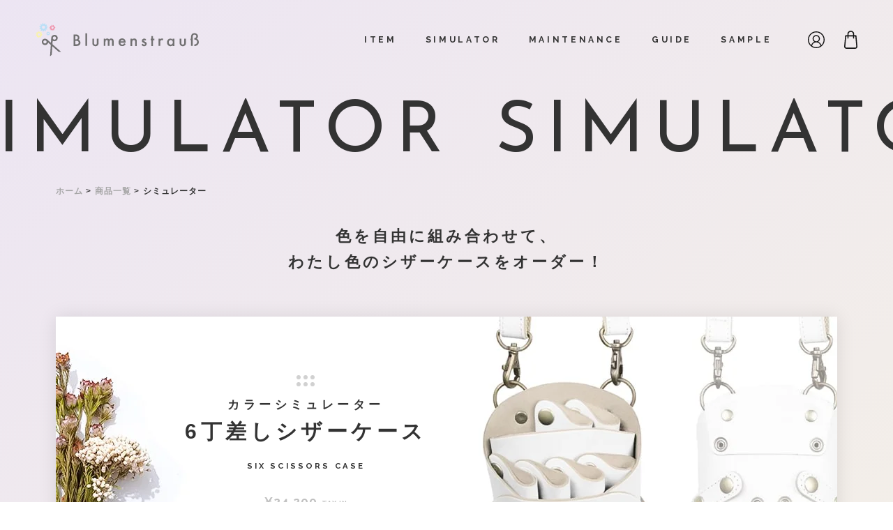

--- FILE ---
content_type: text/html; charset=UTF-8
request_url: https://blumenstrauss.jp/category/item/simulator/
body_size: 14385
content:
<!DOCTYPE html>
<html lang="ja">

<head>
        <!-- Google Tag Manager -->
<script>(function(w,d,s,l,i){w[l]=w[l]||[];w[l].push({'gtm.start':
new Date().getTime(),event:'gtm.js'});var f=d.getElementsByTagName(s)[0],
j=d.createElement(s),dl=l!='dataLayer'?'&l='+l:'';j.async=true;j.src=
'https://www.googletagmanager.com/gtm.js?id='+i+dl;f.parentNode.insertBefore(j,f);
})(window,document,'script','dataLayer','GTM-54J3S32');</script>
<!-- End Google Tag Manager -->
    
    <!-- Global site tag (gtag.js) - Google Ads: 10872235018 -->
    <script async src="https://www.googletagmanager.com/gtag/js?id=AW-10872235018"></script>
    <script>
      window.dataLayer = window.dataLayer || [];

      function gtag() {
        dataLayer.push(arguments);
      }
      gtag('js', new Date());

      gtag('config', 'AW-10872235018');
    </script>

    
    
    <!-- Yahoo -->
    <script async src="https://s.yimg.jp/images/listing/tool/cv/ytag.js"></script>
    <script>
      window.yjDataLayer = window.yjDataLayer || [];

      function ytag() {
        yjDataLayer.push(arguments);
      }
      ytag({
        "type": "ycl_cookie"
      });
    </script>


    
    <meta charset="UTF-8" />
  <meta http-equiv="X-UA-Compatible" content="IE=edge">
  <script>
    if (navigator.userAgent.match(/(iPhone|Android.*Mobile)/)) {
      document.write('<meta name="viewport" content="width=device-width,initial-scale=1.0,minimum-scale=1.0,maximum-scale=2.0,user-scalable=1">');
    } else {
      document.write('<meta name="viewport" content="width=1200,maximum-scale=2.0,user-scalable=1">');
    };
  </script>
  <meta name="format-detection" content="telephone=no">
  <title>シミュレーター ｜1 ｜商品一覧｜ブルーメンシュトラウス</title>
    
	<style>
		.wpcf7-submit{
			display:none;
		}
		.recaptcha-btn{
			display:block;
		}
		.grecaptcha-badge { margin: 10px 0; }
	</style>
	<script type="text/javascript">
		var contactform = [];
		var checkIfCalled = true;
		var renderGoogleInvisibleRecaptchaFront = function() {
			// prevent form submit from enter key
			jQuery("input[name=_wpcf7]").attr("class","formid");
				jQuery('.wpcf7-form').on('keyup keypress', "input", function(e) {
				  var keyCode = e.keyCode || e.which;
				  if (keyCode === 13) {
					e.preventDefault();
					return false;
				  }
				});

			jQuery('.wpcf7-submit').each(function(index){

				var checkexclude = 0;
				var form = jQuery(this).closest('.wpcf7-form');
				var value = jQuery(form).find(".formid").val();
				// check form exclude from invisible recaptcha
								if(checkexclude == 0){
					// Hide the form orig submit button
					form.find('.wpcf7-submit').hide();

					// Fetch class and value of orig submit button
					btnClasses = form.find('.wpcf7-submit').attr('class');
					btnValue = form.find('.wpcf7-submit').attr('value');

					// Add custom button and recaptcha holder

					form.find('.wpcf7-submit').after('<input type="button" id="wpcf-custom-btn-'+index+'" class="'+btnClasses+'  recaptcha-btn recaptcha-btn-type-css" value="'+btnValue+'" title="'+btnValue+'" >');
					form.append('<div class="recaptcha-holder" id="recaptcha-holder-'+index+'"></div>');
					// Recaptcha rendenr from here
					var holderId = grecaptcha.render('recaptcha-holder-'+index,{
								'sitekey':'6LeNXTMeAAAAAOXHhGQJj6QkNAzzoDN2nCEjS7oz',
								'size': 'invisible',
								'badge' : 'bottomright', // possible values: bottomright, bottomleft, inline
								'callback' : function (recaptchaToken) {
									//console.log(recaptchaToken);
									var response=jQuery('#recaptcha-holder-'+index).find('.g-recaptcha-response').val();
									//console.log(response);
									//Remove old response and store new respone
									jQuery('#recaptcha-holder-'+index).parent().find(".respose_post").remove();
									jQuery('#recaptcha-holder-'+index).after('<input type="hidden" name="g-recaptcha-response"  value="'+response+'" class="respose_post">')
									grecaptcha.reset(holderId);

									if(typeof customCF7Validator !== 'undefined'){
										if(!customCF7Validator(form)){
											return;
										}
									}
									// Call default Validator function
									else if(contactFormDefaultValidator(form)){
										return;
									}
									else{
										// hide the custom button and show orig submit button again and submit the form
										jQuery('#wpcf-custom-btn-'+index).hide();
										form.find('input[type=submit]').show();
										form.find("input[type=submit]").click();
										form.find('input[type=submit]').hide();
										jQuery('#wpcf-custom-btn-'+index).attr('style','');
									}
								}
						},false);

					// action call when click on custom button
					jQuery('#wpcf-custom-btn-'+index).click(function(event){
						event.preventDefault();
						// Call custom validator function
						if(typeof customCF7Validator == 'function'){
							if(!customCF7Validator(form)){
								return false;
							}
						}
						// Call default Validator function
						else if(contactFormDefaultValidator(form)){
							return false;
						}
						else if(grecaptcha.getResponse(holderId) != ''){
							grecaptcha.reset(holderId);
						}
						else{
							// execute the recaptcha challenge
							grecaptcha.execute(holderId);
						}
					});
				}
			});
		}
	</script><script  src="https://www.google.com/recaptcha/api.js?onload=renderGoogleInvisibleRecaptchaFront&render=explicit" async defer></script><meta name='robots' content='index, follow, max-image-preview:large, max-snippet:-1, max-video-preview:-1' />

	<!-- This site is optimized with the Yoast SEO plugin v22.7 - https://yoast.com/wordpress/plugins/seo/ -->
	<title>シミュレーター ｜1 ｜商品一覧｜ブルーメンシュトラウス</title>
	<meta name="description" content="16色の国産革を自由に選んでオーダーする、ハンドメイドのシザーケース専門店「Blumenstrauß(ブルーメンシュトラウス)」商品一覧「シミュレーター 」一覧です。｜1 ページ目" />
	<link rel="canonical" href="https://blumenstrauss.jp/category/item/simulator/" />
	<meta property="og:locale" content="ja_JP" />
	<meta property="og:type" content="article" />
	<meta property="og:title" content="シミュレーター ｜1 ｜商品一覧｜ブルーメンシュトラウス" />
	<meta property="og:description" content="16色の国産革を自由に選んでオーダーする、ハンドメイドのシザーケース専門店「Blumenstrauß(ブルーメンシュトラウス)」商品一覧「シミュレーター 」一覧です。｜1 ページ目" />
	<meta property="og:url" content="https://blumenstrauss.jp/category/item/simulator/" />
	<meta property="og:site_name" content="Blumenstrauss" />
	<meta property="og:image" content="https://blumenstrauss.jp/wp/wp-content/uploads/2022/01/ogp.png" />
	<meta property="og:image:width" content="1200" />
	<meta property="og:image:height" content="630" />
	<meta property="og:image:type" content="image/png" />
	<script type="application/ld+json" class="yoast-schema-graph">{"@context":"https://schema.org","@graph":[{"@type":"CollectionPage","@id":"https://blumenstrauss.jp/category/item/simulator/","url":"https://blumenstrauss.jp/category/item/simulator/","name":"シミュレーター ｜1 ｜商品一覧｜ブルーメンシュトラウス","isPartOf":{"@id":"https://blumenstrauss.jp/#website"},"description":"16色の国産革を自由に選んでオーダーする、ハンドメイドのシザーケース専門店「Blumenstrauß(ブルーメンシュトラウス)」商品一覧「シミュレーター 」一覧です。｜1 ページ目","breadcrumb":{"@id":"https://blumenstrauss.jp/category/item/simulator/#breadcrumb"},"inLanguage":"ja"},{"@type":"BreadcrumbList","@id":"https://blumenstrauss.jp/category/item/simulator/#breadcrumb","itemListElement":[{"@type":"ListItem","position":1,"name":"ホーム","item":"https://blumenstrauss.jp/"},{"@type":"ListItem","position":2,"name":"商品一覧","item":"https://blumenstrauss.jp/category/item/"},{"@type":"ListItem","position":3,"name":"シミュレーター"}]},{"@type":"WebSite","@id":"https://blumenstrauss.jp/#website","url":"https://blumenstrauss.jp/","name":"Blumenstrauss","description":"","potentialAction":[{"@type":"SearchAction","target":{"@type":"EntryPoint","urlTemplate":"https://blumenstrauss.jp/?s={search_term_string}"},"query-input":"required name=search_term_string"}],"inLanguage":"ja"}]}</script>
	<!-- / Yoast SEO plugin. -->


<style id='classic-theme-styles-inline-css' type='text/css'>
/*! This file is auto-generated */
.wp-block-button__link{color:#fff;background-color:#32373c;border-radius:9999px;box-shadow:none;text-decoration:none;padding:calc(.667em + 2px) calc(1.333em + 2px);font-size:1.125em}.wp-block-file__button{background:#32373c;color:#fff;text-decoration:none}
</style>
<link rel='stylesheet' id='contact-form-7-css' href='https://blumenstrauss.jp/wp/wp-content/plugins/contact-form-7/includes/css/styles.css' type='text/css' media='all' />
<link rel='stylesheet' id='wc-basic-style-css' href='https://blumenstrauss.jp/wp/wp-content/themes/welcart_basic/style.css' type='text/css' media='all' />
<link rel='stylesheet' id='font-awesome-css' href='https://blumenstrauss.jp/wp/wp-content/themes/welcart_basic/font-awesome/font-awesome.min.css' type='text/css' media='all' />
<link rel='stylesheet' id='usces_default_css-css' href='https://blumenstrauss.jp/wp/wp-content/plugins/usc-e-shop/css/usces_default.css' type='text/css' media='all' />
<link rel='stylesheet' id='theme_cart_css-css' href='https://blumenstrauss.jp/wp/wp-content/themes/welcart_basic/usces_cart.css' type='text/css' media='all' />
<script type="text/javascript" src="https://blumenstrauss.jp/wp/wp-includes/js/jquery/jquery.min.js" id="jquery-core-js"></script>
<script type="text/javascript" src="https://blumenstrauss.jp/wp/wp-content/plugins/cf7-invisible-recaptcha/js/cf7_invisible_recaptcha.js" id="cf7_invisible_recaptcha_functions-js"></script>
<script type="text/javascript" src="https://blumenstrauss.jp/wp/wp-content/themes/welcart_basic/js/front-customized.js" id="wc-basic-js-js"></script>
<link rel="https://api.w.org/" href="https://blumenstrauss.jp/wp-json/" /><link rel="alternate" type="application/json" href="https://blumenstrauss.jp/wp-json/wp/v2/categories/39" /><style type="text/css">
.no-js .native-lazyload-js-fallback {
	display: none;
}
</style>
		  <script type="application/ld+json">
    {
      "@context": "http://schema.org",
      "@type": "WebSite",
      "url": "https://blumenstrauss.jp",
      "potentialAction": {
        "@type": "SearchAction",
        "target": "https://blumenstrauss.jp?s={search_term}",
        "query-input": "required name=search_term"
      }
    }
  </script>
  <link rel="stylesheet" href="https://blumenstrauss.jp/wp/wp-content/themes/welcart_basic/css/reset.css">
  <link rel="stylesheet" href="https://blumenstrauss.jp/wp/wp-content/themes/welcart_basic/css/common.css">
  <link rel="stylesheet" href="https://blumenstrauss.jp/wp/wp-content/themes/welcart_basic/css/loops.css">
  <link rel="stylesheet" href="https://blumenstrauss.jp/wp/wp-content/themes/welcart_basic/css/slick.css">
    <link rel="stylesheet" href="https://blumenstrauss.jp/wp/wp-content/themes/welcart_basic/css/main.css">
  <link rel="stylesheet" href="https://blumenstrauss.jp/wp/wp-content/themes/welcart_basic/css/mce.css">
  <link rel="stylesheet" href="https://blumenstrauss.jp/wp/wp-content/themes/welcart_basic/style.css">
  <link rel="stylesheet" media="print" href="https://blumenstrauss.jp/wp/wp-content/themes/welcart_basic/css/print.css">
  <link rel="shortcut icon" href="/favicon.ico">
  <link rel="apple-touch-icon" sizes="180x180" href="/apple-touch-icon.png">
  <script src="//typesquare.com/3/tsst/script/ja/typesquare.js?60cc056642f8410eb48d31d0e90393a3"></script>
  <link rel="preconnect" href="https://fonts.googleapis.com">
  <link rel="preconnect" href="https://fonts.gstatic.com" crossorigin>
  <link href="https://fonts.googleapis.com/css2?family=Josefin+Sans:wght@300;400;700&family=Raleway:wght@500;600;700;800&display=swap" rel="stylesheet">
        
    <!-- facebook -->
    <meta name="facebook-domain-verification" content="t3h5sivaronxjojhm0mx9ltm0v31qd" />

    <!-- Meta Pixel Code -->
    <script>
      ! function(f, b, e, v, n, t, s) {
        if (f.fbq) return;
        n = f.fbq = function() {
          n.callMethod ?
            n.callMethod.apply(n, arguments) : n.queue.push(arguments)
        };
        if (!f._fbq) f._fbq = n;
        n.push = n;
        n.loaded = !0;
        n.version = '2.0';
        n.queue = [];
        t = b.createElement(e);
        t.async = !0;
        t.src = v;
        s = b.getElementsByTagName(e)[0];
        s.parentNode.insertBefore(t, s)
      }(window, document, 'script',
        'https://connect.facebook.net/en_US/fbevents.js');
      fbq('init', '654352625675717');
      fbq('track', 'PageView');
    </script>
    <noscript><img height="1" width="1" style="display:none" src="https://www.facebook.com/tr?id=654352625675717&ev=PageView&noscript=1" /></noscript>
    <!-- End Meta Pixel Code -->

  </head>


<body class="subpage archive archive-post post-type-post category-simulator" id="top">
      <!-- Google Tag Manager (noscript) -->
<noscript><iframe src="https://www.googletagmanager.com/ns.html?id=GTM-54J3S32"
height="0" width="0" style="display:none;visibility:hidden"></iframe></noscript>
<!-- End Google Tag Manager (noscript) -->
    
  
  <svg aria-hidden="true" style="position: absolute; width: 0; height: 0; overflow: hidden;" version="1.1" xmlns="http://www.w3.org/2000/svg" xmlns:xlink="http://www.w3.org/1999/xlink">
<defs>
<symbol id="icon-new_tab" viewBox="0 0 32 32">
<title>new_tab</title>
<path d="M6 0v26h26v-26h-26zM29.5 23.5h-21v-21h21v21z"></path>
<path d="M2.5 29.5v-23.5h-2.5v26h26v-2.5h-2.5z"></path>
<path d="M14.551 19.552l7.366-7.366v5.3h2.5v-9.567h-9.567v2.5h5.3l-7.366 7.366z"></path>
</symbol>
<symbol id="icon-pdf" viewBox="0 0 73 32">
<title>pdf</title>
<path d="M7.273 0h58.182c4.017 0 7.273 3.256 7.273 7.273v0 17.455c0 4.017-3.256 7.273-7.273 7.273v0h-58.182c-4.017 0-7.273-3.256-7.273-7.273v0-17.455c0-4.017 3.256-7.273 7.273-7.273v0zM19.418 19.276c0.101 0.005 0.219 0.008 0.338 0.008 1.762 0 3.38-0.613 4.654-1.638l-0.014 0.011c1.174-0.998 1.914-2.477 1.914-4.128 0-0.077-0.002-0.153-0.005-0.229l0 0.011c0.006-0.091 0.010-0.197 0.010-0.304 0-1.474-0.672-2.791-1.725-3.662l-0.008-0.006c-1.264-0.863-2.824-1.377-4.505-1.377-0.194 0-0.387 0.007-0.578 0.020l0.026-0.001h-6.481v17.126h3.75v-5.83h2.618zM18.055 10.673c0.184-0.020 0.397-0.031 0.612-0.031 1.052 0 2.041 0.268 2.903 0.741l-0.031-0.016c0.542 0.447 0.885 1.119 0.885 1.871 0 0.054-0.002 0.107-0.005 0.16l0-0.007c0.006 0.072 0.010 0.155 0.010 0.24 0 0.847-0.355 1.611-0.923 2.152l-0.001 0.001c-0.879 0.512-1.935 0.815-3.062 0.815-0.236 0-0.469-0.013-0.698-0.039l0.028 0.003h-1.002v-5.888h1.284zM34.419 25.105c0.168 0.007 0.365 0.012 0.562 0.012 1.787 0 3.494-0.347 5.056-0.976l-0.091 0.032c1.388-0.647 2.507-1.674 3.248-2.949l0.019-0.035c0.769-1.287 1.223-2.838 1.223-4.495 0-0.048-0-0.096-0.001-0.143l0 0.007c0.003-0.093 0.005-0.203 0.005-0.313 0-1.644-0.439-3.186-1.205-4.515l0.023 0.044c-0.76-1.257-1.856-2.242-3.166-2.846l-0.045-0.018c-1.497-0.599-3.232-0.946-5.048-0.946-0.22 0-0.438 0.005-0.655 0.015l0.031-0.001h-5.353v17.127h5.398zM34.612 10.673q5.898 0 5.898 5.852 0 5.887-5.898 5.887h-1.843v-11.738h1.841zM59.385 7.98h-11.978v17.126h3.75v-7.651h7.455v-2.826h-7.478v-3.807h8.25v-2.842z"></path>
</symbol>
</defs>
</svg>

  <header class="header">
    <div class="inner inner-lg flex flex-j-between flex-a-ctr">

      <h1 class="header--logo">
        <a href="/">
          <img src="/wp/wp-content/themes/welcart_basic/images/common/logo.svg" alt="シミュレーター ｜1 ｜商品一覧｜ブルーメンシュトラウス" width="319" height="65">
        </a>
      </h1>

              <div class="gnav_btn--wrap flex flex-j-ctr flex-a-ctr">
          <div class="gnav_btn flex flex-j-ctr flex-a-ctr">
            <div class="gnav_btn--lines">
              <span></span><span></span><span></span>
            </div>
          </div>
          <ul class="gnav--account flex">
            <li>
              <a href="/usces-member/">
                <svg version="1.1" xmlns="http://www.w3.org/2000/svg" xmlns:xlink="http://www.w3.org/1999/xlink" x="0px"
	 y="0px" viewBox="0 0 512 512" style="enable-background:new 0 0 512 512;" xml:space="preserve" width="24" height="24">
<path d="M437,75C388.7,26.6,324.4,0,256,0C187.6,0,123.3,26.6,75,75S0,187.6,0,256c0,68.4,26.6,132.7,75,181s112.6,75,181,75
	c68.4,0,132.7-26.6,181-75s75-112.6,75-181C512,187.6,485.4,123.3,437,75z M128.3,442.4C139,380.7,192.5,335.3,256,335.3
	c63.5,0,117,45.5,127.7,107.1c-36.3,25-80.3,39.6-127.7,39.6S164.7,467.4,128.3,442.4z M174.6,223.9c0-44.9,36.5-81.4,81.4-81.4
	s81.4,36.5,81.4,81.4s-36.5,81.4-81.4,81.4S174.6,268.8,174.6,223.9z M409.6,421.6c-8.1-28.7-24.1-54.7-46.6-75.1
	c-13.8-12.5-29.5-22.3-46.4-29.3c30.5-19.9,50.7-54.3,50.7-93.4c0-61.4-50-111.4-111.4-111.4s-111.4,50-111.4,111.4
	c0,39.1,20.2,73.5,50.7,93.4c-16.9,6.9-32.6,16.8-46.4,29.3c-22.5,20.3-38.5,46.4-46.6,75.1C57.9,380.3,30,321.3,30,256
	C30,131.4,131.4,30,256,30s226,101.4,226,226C482,321.3,454.1,380.3,409.6,421.6z"/>
</svg>
              </a>
            </li>
            <li class="gnav--account-cart">
              <a href="/usces-cart/">
                <svg version="1.1" xmlns="http://www.w3.org/2000/svg" xmlns:xlink="http://www.w3.org/1999/xlink" x="0px" y="0px"
	 viewBox="0 0 374.9 512" style="enable-background:new 0 0 374.9 512;" xml:space="preserve" width="19" height="26">
<g>
	<g>
		<path style="fill: #fff;" d="M374.6,442.2l-27.2-299.6c-0.8-8.3-7.7-14.6-16-14.6h-48V96c0-25.7-10-49.9-28-68s-42.2-28-68-28c-52.9,0-96,43.1-96,96
			v32h-48c-8.3,0-15.2,6.3-15.9,14.6L0.3,442.2c-1.6,17.9,4.4,35.7,16.5,49S46.1,512,64,512h246.9c18,0,35.2-7.6,47.3-20.8
			S376.2,460.1,374.6,442.2z M123.4,96c0-35.3,28.7-64,64-64c17.2,0,33.3,6.6,45.3,18.7s18.7,28.2,18.7,45.3v32h-128V96z
			 M334.5,469.6c-6.1,6.7-14.5,10.4-23.6,10.4H64c-9.1,0-17.5-3.7-23.6-10.4c-6.1-6.7-9.1-15.4-8.2-24.5L58.1,160h33.4v48
			c0,8.8,7.2,16,16,16s16-7.2,16-16v-48h128v48c0,8.8,7.2,16,16,16s16-7.2,16-16v-48h33.4l25.9,285.1
			C343.6,454.2,340.6,462.9,334.5,469.6z"/>
	</g>
</g>
</svg>
              </a>
            </li>
          </ul>
        </div>
        <nav class="gnav">
          <ul class="gnav--menu flex flex-j-ctr">
  <li class="menu-item-has-children"><a href="/item/" class="gnav--link"><span>ITEM<i>商品一覧</i></span></a></li>
<li class="menu-item-has-children"><a href="/item/simulator/" class="gnav--link"><span>SIMULATOR<i>シミュレーター</i></span></a>
<div class='head_sub_nav--wrap'><ul class='head_sub_nav bold'>
	<li><a href="https://blumenstrauss.jp/item/p2987/" class="gnav--link"><span>6 scissors case<i>6丁差しシザーケース</i></span></a></li>
	<li><a href="https://blumenstrauss.jp/item/p3004/" class="gnav--link"><span>4 scissors case<i>4丁差しシザーケース</i></span></a></li>
	<li><a href="https://blumenstrauss.jp/item/p3001/" class="gnav--link"><span>florist case<i>フローリストケース</i></span></a></li>
</ul></div><span class='gnav_sub_toggle'></span>
</li>
<li class="menu-item-has-children"><a href="https://blumenstrauss.jp/maintenance/" class="gnav--link"><span>MAINTENANCE<i>お手入れについて</i></span></a></li>
<li class="menu-item-has-children"><a href="https://blumenstrauss.jp/guide/" class="gnav--link"><span>GUIDE<i>ご利用ガイド</i></span></a></li>
<li class="menu-item-has-children"><a href="https://blumenstrauss.jp/sample/" class="gnav--link"><span>SAMPLE<i>サンプル請求</i></span></a></li>
</ul>

<ul class="gnav--account flex">
  <li class="gnav--account-mypage">
    <a href="/usces-member/">
      <svg version="1.1" xmlns="http://www.w3.org/2000/svg" xmlns:xlink="http://www.w3.org/1999/xlink" x="0px"
	 y="0px" viewBox="0 0 512 512" style="enable-background:new 0 0 512 512;" xml:space="preserve" width="24" height="24">
<path d="M437,75C388.7,26.6,324.4,0,256,0C187.6,0,123.3,26.6,75,75S0,187.6,0,256c0,68.4,26.6,132.7,75,181s112.6,75,181,75
	c68.4,0,132.7-26.6,181-75s75-112.6,75-181C512,187.6,485.4,123.3,437,75z M128.3,442.4C139,380.7,192.5,335.3,256,335.3
	c63.5,0,117,45.5,127.7,107.1c-36.3,25-80.3,39.6-127.7,39.6S164.7,467.4,128.3,442.4z M174.6,223.9c0-44.9,36.5-81.4,81.4-81.4
	s81.4,36.5,81.4,81.4s-36.5,81.4-81.4,81.4S174.6,268.8,174.6,223.9z M409.6,421.6c-8.1-28.7-24.1-54.7-46.6-75.1
	c-13.8-12.5-29.5-22.3-46.4-29.3c30.5-19.9,50.7-54.3,50.7-93.4c0-61.4-50-111.4-111.4-111.4s-111.4,50-111.4,111.4
	c0,39.1,20.2,73.5,50.7,93.4c-16.9,6.9-32.6,16.8-46.4,29.3c-22.5,20.3-38.5,46.4-46.6,75.1C57.9,380.3,30,321.3,30,256
	C30,131.4,131.4,30,256,30s226,101.4,226,226C482,321.3,454.1,380.3,409.6,421.6z"/>
</svg>
      <span class="pc-none font-en bold">マイページ</span>
    </a>
  </li>
  <li class="gnav--account-cart">
    <a href="/usces-cart/">
      <svg version="1.1" xmlns="http://www.w3.org/2000/svg" xmlns:xlink="http://www.w3.org/1999/xlink" x="0px" y="0px"
	 viewBox="0 0 374.9 512" style="enable-background:new 0 0 374.9 512;" xml:space="preserve" width="19" height="26">
<g>
	<g>
		<path style="fill: #fff;" d="M374.6,442.2l-27.2-299.6c-0.8-8.3-7.7-14.6-16-14.6h-48V96c0-25.7-10-49.9-28-68s-42.2-28-68-28c-52.9,0-96,43.1-96,96
			v32h-48c-8.3,0-15.2,6.3-15.9,14.6L0.3,442.2c-1.6,17.9,4.4,35.7,16.5,49S46.1,512,64,512h246.9c18,0,35.2-7.6,47.3-20.8
			S376.2,460.1,374.6,442.2z M123.4,96c0-35.3,28.7-64,64-64c17.2,0,33.3,6.6,45.3,18.7s18.7,28.2,18.7,45.3v32h-128V96z
			 M334.5,469.6c-6.1,6.7-14.5,10.4-23.6,10.4H64c-9.1,0-17.5-3.7-23.6-10.4c-6.1-6.7-9.1-15.4-8.2-24.5L58.1,160h33.4v48
			c0,8.8,7.2,16,16,16s16-7.2,16-16v-48h128v48c0,8.8,7.2,16,16,16s16-7.2,16-16v-48h33.4l25.9,285.1
			C343.6,454.2,340.6,462.9,334.5,469.6z"/>
	</g>
</g>
</svg>
      <span class="pc-none font-en bold">カートを見る</span>
    </a>
  </li>
</ul>        </nav>
      
    </div>
  </header>

  <div class="body-wrapper">
    <div class="overlay"></div>
    
<div class="page_ttl">
  <h2 class="scroll-txt">
    <em class="scroll-txt--cont">
      <span class="text">simulator</span>
    </em>
  </h2>
  </div>
  
<!-- start breadcrumb - パンくず -->
<div id="breadcrumbs" class="breadcrumbs fz-13 bold"><div class="inner"><span><span><a href="https://blumenstrauss.jp/">ホーム</a></span> &gt; <span><a href="https://blumenstrauss.jp/category/item/">商品一覧</a></span> &gt; <span class="breadcrumb_last" aria-current="page">シミュレーター</span></span></div></div><!-- end breadcrumb - パンくず -->


  <div class="container">
    <main>
  <div class="inner section_pdg-btm">

    

    
      <p class="simulator_list--lead txt-ctr fz-24 bold mgn-btm64">色を自由に組み合わせて、<br>わたし色の<br class="pc-none">シザーケースをオーダー！</p>

      
<ul class="simulator_list">
          <li>
      <div class="simulator_item--cont">
        <div class="simulator_item--txt txt-ctr">
          <h4 class="simulator_item--ttl fz-32 mgn-btm32 cat-icon cat-six-scissors-case bold">
            <span class="fz-18 mgn-btm16">カラーシミュレーター</span>
            <a href="https://blumenstrauss.jp/item/p2987/" class="post--link">6丁差しシザーケース</a>
            <span class="simulator_item--ttl-en font-en bold fz-12">six scissors case</span>
          </h4>
          <p class="price font-en bold fz-18">
            ¥24,200            <span class="fz-10">TAX IN</span>
          </p>
        </div>
      </div>
      <img
        src="/wp/wp-content/themes/welcart_basic/images/simulator/simulator-six-scissors-case-bg.jpg"
        srcset="
        /wp/wp-content/themes/welcart_basic/images/simulator/simulator-six-scissors-case-bg.jpg 1x,
        /wp/wp-content/themes/welcart_basic/images/simulator/simulator-six-scissors-case-bg-sp.jpg 767w" alt="カラーシミュレーター 6丁差しシザーケース" width="1120" height="360" class="simulator_item--bg">
    </li>
          <li>
      <div class="simulator_item--cont">
        <div class="simulator_item--txt txt-ctr">
          <h4 class="simulator_item--ttl fz-32 mgn-btm32 cat-icon cat-four-scissors-case bold">
            <span class="fz-18 mgn-btm16">カラーシミュレーター</span>
            <a href="https://blumenstrauss.jp/item/p3004/" class="post--link">4丁差しシザーケース</a>
            <span class="simulator_item--ttl-en font-en bold fz-12">four scissors case</span>
          </h4>
          <p class="price font-en bold fz-18">
            ¥20,900            <span class="fz-10">TAX IN</span>
          </p>
        </div>
      </div>
      <img
        src="/wp/wp-content/themes/welcart_basic/images/simulator/simulator-four-scissors-case-bg.jpg"
        srcset="
        /wp/wp-content/themes/welcart_basic/images/simulator/simulator-four-scissors-case-bg.jpg 1x,
        /wp/wp-content/themes/welcart_basic/images/simulator/simulator-four-scissors-case-bg-sp.jpg 767w" alt="カラーシミュレーター 4丁差しシザーケース" width="1120" height="360" class="simulator_item--bg">
    </li>
          <li>
      <div class="simulator_item--cont">
        <div class="simulator_item--txt txt-ctr">
          <h4 class="simulator_item--ttl fz-32 mgn-btm32 cat-icon cat-florist-case bold">
            <span class="fz-18 mgn-btm16">カラーシミュレーター</span>
            <a href="https://blumenstrauss.jp/item/p3001/" class="post--link">フローリストケース</a>
            <span class="simulator_item--ttl-en font-en bold fz-12">florist case</span>
          </h4>
          <p class="price font-en bold fz-18">
            ¥14,300            <span class="fz-10">TAX IN</span>
          </p>
        </div>
      </div>
      <img
        src="/wp/wp-content/themes/welcart_basic/images/simulator/simulator-florist-case-bg.jpg"
        srcset="
        /wp/wp-content/themes/welcart_basic/images/simulator/simulator-florist-case-bg.jpg 1x,
        /wp/wp-content/themes/welcart_basic/images/simulator/simulator-florist-case-bg-sp.jpg 767w" alt="カラーシミュレーター フローリストケース" width="1120" height="360" class="simulator_item--bg">
    </li>
  </ul>
    
  </div>
</main>  </div>


  <footer class="footer pos_rel">
    <div class="footer_top bg-gray pos_rel">
      <div class="scroll-txt pos_ab">
        <div class="scroll-txt--cont">
          <span class="text">Blumenstrauß scissor case</span>
        </div>
      </div>
      <div class="inner">
        <h2 class="footer--logo txt-ctr">
          <a href="/">
            <img src="/wp/wp-content/themes/welcart_basic/images/common/logo-lg.svg" alt="シミュレーター ｜1 ｜商品一覧｜ブルーメンシュトラウス" width="167" height="115">
          </a>
        </h2>
                  <aside class="sns_area">
            <ul class="sns--list flex flex-j-ctr flex-a-ctr">
                              <li>
                  <a class="facebook" href="https://www.facebook.com/ブルーメンシュトラウス-100308465747128/"><img src="/wp/wp-content/themes/welcart_basic/images/common/icon-facebook.svg" alt="Facebook" width="24" height="24"></a>
                </li>
                                                          <li>
                  <a class="instagram" href="https://www.instagram.com/blumenstrauss.jp/"><img src="/wp/wp-content/themes/welcart_basic/images/common/icon-instagram.svg" alt="Instagram" width="24" height="24"></a>
                </li>
                          </ul>
          </aside><!-- .sns_area -->
                <nav class="fnav font-en">
          <ul class="fnav--menu flex flex-c-wrap flex-j-ctr flex-sp-block">
  <li class="menu-item-has-children"><a href="/item/">ITEM</a></li>
<li class="menu-item-has-children"><a href="/item/simulator/">SIMULATOR</a></li>
<li class="menu-item-has-children"><a href="https://blumenstrauss.jp/maintenance/">MAINTENANCE</a></li>
<li class="menu-item-has-children"><a href="https://blumenstrauss.jp/guide/">GUIDE</a></li>
<li class="menu-item-has-children"><a href="https://blumenstrauss.jp/sample/">SAMPLE</a></li>
<li class="menu-item-has-children"><a href="https://blumenstrauss.jp/news/">NEWS</a></li>
</ul>        </nav><!-- .fnav -->
      </div>
    </div>
    <div class="footer_btm">
      <div class="inner">
        <nav class="fnav_btm bold">
          <ul class="fnav--menu flex flex-c-wrap flex-j-ctr flex-sp-block">
  <li class="menu-item-has-children"><a href="https://blumenstrauss.jp/contact/">お問い合わせ</a></li>
<li class="menu-item-has-children"><a href="https://blumenstrauss.jp/tokushoho/">特定商取引法に基づく表記</a></li>
<li class="menu-item-has-children"><a href="https://blumenstrauss.jp/privacy/">プライバシーポリシー</a></li>
</ul>        </nav><!-- .fnav -->
        <div class="flex flex-j-ctr flex-a-ctr flex-sp-block">
          <p class="copyright font-en fz-13"><small>&copy;2022 Blumenstrauß.</small></p>
          <p class="pbl">
            <a href="https://leapy.jp/%E6%88%A6%E7%95%A5%E7%9A%84%E3%83%9B%E3%83%BC%E3%83%A0%E3%83%9A%E3%83%BC%E3%82%B8%E5%88%B6%E4%BD%9C/" target="_blank">
              <img src="/wp/wp-content/themes/welcart_basic/images/common/pbl-wh.svg" alt="岐阜のホームページ制作(Webサイト制作)はリーピー！" width="120" height="13">
            </a>
          </p>
        </div>
      </div>
    </div>
  </footer>

</div>


<script src="//ajax.googleapis.com/ajax/libs/jquery/3.3.1/jquery.min.js"></script>
<script src="/wp/wp-content/themes/welcart_basic/js/slick.min.js"></script>
<script src="/wp/wp-content/themes/welcart_basic/js/ofi.min.js"></script>
<script src="/wp/wp-content/themes/welcart_basic/js/jquery.cookie.js"></script>



<script>

  /* 共通関数まとめ
  ********************************************** */
    const ua = navigator.userAgent,
          pc = ua.indexOf('iPhone') < 0 && ua.indexOf('Android') < 0,
          tab = ua.indexOf('iPad') > 0 || ua.indexOf('Android') > 0,
          sp = ua.indexOf('iPhone') > 0 || ua.indexOf('Android') > 0,
          wid = $(window).width();

    const browser = window.navigator.userAgent.toLowerCase(),
          ie = browser.indexOf('msie') != -1 || browser.indexOf('trident') != -1,
          safari = browser.indexOf('safari') !== -1 && browser.indexOf('chrome') === -1 && browser.indexOf('edge') === -1;

  /* ブラウザを判定してhtmlタグにclass追加
  ********************************************** */
    function css_browser_selector(u){var ua=u.toLowerCase(),is=function(t){return ua.indexOf(t)>-1},g='gecko',w='webkit',s='safari',o='opera',m='mobile',h=document.documentElement,b=[(!(/opera|webtv/i.test(ua))&&/msie\s(\d)/.test(ua))?('ie ie'+RegExp.$1):is('firefox/2')?g+' ff2':is('firefox/3.5')?g+' ff3 ff3_5':is('firefox/3.6')?g+' ff3 ff3_6':is('firefox/3')?g+' ff3':is('gecko/')?g:is('opera')?o+(/version\/(\d+)/.test(ua)?' '+o+RegExp.$1:(/opera(\s|\/)(\d+)/.test(ua)?' '+o+RegExp.$2:'')):is('konqueror')?'konqueror':is('blackberry')?m+' blackberry':is('android')?m+' android':is('chrome')?w+' chrome':is('iron')?w+' iron':is('applewebkit/')?w+' '+s+(/version\/(\d+)/.test(ua)?' '+s+RegExp.$1:''):is('mozilla/')?g:'',is('j2me')?m+' j2me':is('iphone')?m+' iphone':is('ipod')?m+' ipod':is('ipad')?m+' ipad':is('mac')?'mac':is('darwin')?'mac':is('webtv')?'webtv':is('win')?'win'+(is('windows nt 6.0')?' vista':''):is('freebsd')?'freebsd':(is('x11')||is('linux'))?'linux':'','js']; c = b.join(' '); h.className += ' '+c; return c;}; css_browser_selector(navigator.userAgent);

  /* object-fit IE対応
  ********************************************** */
    if(ie){ objectFitImages(); }

    $(function(){

    
      /* telタグ例外処理
      ********************************************** */
        if(pc){
          $('a[href ^= "tel:"]').each(function(){
              $(this).css({'pointerEvents':'none','display':'inline-block'}).removeAttr('onclick');
          });
        } else {
          $('a[href ^= "tel:"]').each(function(){
              $(this).attr("onclick","ga('send', 'event', 'sp', 'tel')");
          });
        }

      /* スムーススクロール
      ********************************************** */
        // ヘッダーの高さ取得し、その差分で位置をきめているので、適宜変えてください
        const headerHight = $('.header').outerHeight(true);
        $('a[href^="#"]').on('click',function(){
          const speed = 400,
                href= $(this).attr('href'),
                target = $(href == '#' || href == '' ? 'html' : href),
                position = target.offset().top-headerHight;
          $('body,html').animate({scrollTop:position}, speed, 'swing');
          return false;
        });

      /* スクロールでclass付与
      ********************************************** */
        $header = $('.header');
        $(window).on('scroll', function() {
          if ($(this).scrollTop() > 1) {
            $header.addClass('header-sm');
          } else {
            $header.removeClass('header-sm');
          }
        });

      /* グロナビ：current
      ********************************************** */
        let url = window.location.pathname;
        if(url == '/item/simulator/') {
          url = 'simulator';
        } else if(url != '/') { // ルート以外は最初のスラッシュまでを取得
          url = url.match(/\/.*?\//);
        }
        $('.gnav--link[href="'+url+'"]').parents('li').addClass('current_page_item');
        $('.side--cat a[href="'+url.input+'"]').parents('li').addClass('current');
          console.log(url);

      /* グロナビ：スマホでの開閉とサブメニュー開閉
      ********************************************** */
        if( wid < 1201 ){
          $('.gnav_btn, .overlay').on('click',function(){
            $('.gnav_btn, .body-wrapper, .gnav').toggleClass('active');
          });

          $('.gnav_sub_toggle').on('click',function(){
            $(this).siblings('.head_sub_nav--wrap').stop().slideToggle(400);
            $(this).toggleClass('active');
          });
        }

      /* Loopsコンテンツ：スライド設定
      ********************************************** */
        const slide = $('.slide');
        slide.slick({
          autoplay: true,
          autoplaySpeed: 5000,
          adaptiveHeight: true,
          speed: 1000,
          prevArrow: '<a class="slick-prev" href="#"></a>',
          nextArrow: '<a class="slick-next" href="#"></a>',
          dots: true,
          pauseOnFocus: false,
          pauseOnHover: false,
          customPaging : function(slider, i) { return ''; },
        });
        // 高さ揃え
        function arrow_hgt_adjust(){
          slide.each(function(){
            const img_hgt = $(this).find('.img').height(),
                  arrow = $(this).find('.slick-arrow');
            arrow.height(img_hgt);
          });
        }
        arrow_hgt_adjust();
        $(window).resize(function(){
          arrow_hgt_adjust();
        });
        // 1枚のとき
        slide.each(function(){
          const img_lgt = $(this).find('.img').length;
          if(img_lgt == 1){
            $(this).find('.slick-dots').remove();
          }
        });

      /* Loopsコンテンツ：2～4カラムの高さ揃え
      ********************************************** */
        if(wid > 767){
          $('.lps_parts--column:not(.column-1) .column_item').each(function(){
            const itemHgt = $(this).height();
                imgHgt = $(this).find('.img').outerHeight();
                text = $(this).find('.text');
                textHgt = itemHgt - imgHgt;
            text.css('height',textHgt);
          });
        }

      /* テーブル
      ********************************************** */
        $('.mce-content-body .table-sp-scroll').each(function() {
          const mce_content_body_width = $(this).closest('.mce-content-body').width(),
                tableWidth = $(this).find('tbody').width();
          if( mce_content_body_width < tableWidth - 2) {
            $(this).wrap('<div class="scroll" />');
            $(this).closest('.scroll').before('<p class="scroll--cap">横にスクロールできます→</p>');
          }
        });

        $('.mce-content-body table:not(.table-sp-scroll)').each(function() {
          const mce_content_body_width = $(this).closest('.mce-content-body').width(),
                tableWidth = $(this).find('tbody').width();
          if( mce_content_body_width < tableWidth - 2) {
            $(this).css('width','100%');
          }
        });

      /* iframe対応
      ********************************************** */
        $('.mce-content-body iframe').each(function() {
          const string  = $(this).attr('src'),
                google_map = 'https://www.google.com/',
                youtube = 'https://www.youtube.com/';

          if(string.indexOf(google_map) > -1) {
            $(this).wrap('<div class="iframe iframe--google_map" />');
          }
          if(string.indexOf(youtube) > -1) {
            $(this).wrap('<div class="iframe iframe--youtube" />');
          }
        });

      /* alt
      ********************************************** */
        $('.mce-content-body img[alt=""], .lps_sec img[alt=""]').each(function(){
          let alt = 'シミュレーター ｜1 ｜商品一覧｜ブルーメンシュトラウス';
          $(this).attr('alt',alt);
        });

      /* YouTube関連動画非表示
      ********************************************** */
        $('iframe[src^="https://www.youtube.com/embed/"]').each(function() {
          let src = $(this).attr('src');
          if(src.match(/\?feature=oembed/)){
            src = src.replace('?feature=oembed','');
          }
          let regExp = /^.*(youtu\.be\/|v\/|u\/\w\/|embed\/|watch\?v=|\&v=)([^#\&\?]*).*/;
                match = src.match(regExp),
                id = match[2];
          if (match && id.length == 11) {
            let new_src = src+'?loop=1&playlist='+id;
            $(this).attr('src',new_src);
          }
        });

      /* no_link
      ********************************************** */
        $('a[href*="no_link"]').attr('href','javascript:void(0);');

      /* リンクを別タブで開く
      ********************************************** */
        let contact_link = ['a[href*="/contact"]','a[href*="/sample"]']
              out_link = 'a[href^="http"]:not([href*="'+location.hostname+'"])',
              file_link = 'a[href$=".pdf"],.btn a[href$=".jpg"],.btn a[href$=".png"]';
        $(contact_link+','+out_link+','+file_link).attr({
          'target':'_blank',
          'rel':'noopener noreferrer'
        });
        $(out_link).attr({
          'rel':'noopener noreferrer nofollow'
        });

      /* 流れるテキスト
      ********************************************** */
      function scroll_txt(el, speed) {
        const w = el.find('.text').outerWidth(true) * -1;
        const text = '<span>' + el.find('.text').text() + '</span>'
        el.find('.scroll-txt--cont').append(text).append(text).append(text).append(text).append(text).append(text);

        let count = 0;
        function countUp () {
          count = count - speed;
          if (w >= count && count != 0) { count = 0; }
          el.css('transform','translateX(' + count + 'px)');
        }
        setInterval(countUp, 10);
      }

      $('.scroll-txt').each(function(){
        scroll_txt($(this), 0.5);
      });
      $('.scroll-txt-sub').each(function(){
        scroll_txt($(this), 0.3);
      });


    

    
    


    

    

    
      /* click時にactiveをtoggle処理
      ********************************************** */
        $archive_list = '.archive_list--ttl,.archive_list';
        $($archive_list).on('click',function(){
          $(this).toggleClass('active');
          $(this).siblings('.archive_month').stop().slideToggle(400);
        });
    

  });

  
</script>
	<script type='text/javascript'>
		uscesL10n = {
			
			'ajaxurl': "https://blumenstrauss.jp/wp/wp-admin/admin-ajax.php",
			'loaderurl': "https://blumenstrauss.jp/wp/wp-content/plugins/usc-e-shop/images/loading.gif",
			'post_id': "3004",
			'cart_number': "2968",
			'is_cart_row': false,
			'opt_esse': new Array( '1','1' ),
			'opt_means': new Array( '0','0' ),
			'mes_opts': new Array( 'ベルトの長さを選択してください。','ギフト包装を選択してください。' ),
			'key_opts': new Array( '%E3%83%99%E3%83%AB%E3%83%88%E3%81%AE%E9%95%B7%E3%81%95','%E3%82%AE%E3%83%95%E3%83%88%E5%8C%85%E8%A3%85' ),
			'previous_url': "https://blumenstrauss.jp",
			'itemRestriction': "",
			'itemOrderAcceptable': "0",
			'uscespage': "wp_search",
			'uscesid': "MDJiMzU1NmNjOTUyMjMxNTQ5ODE5MThkNGExNzBiMDE2MzQ2Njc5OWZkMjE4NWJmX2FjdGluZ18wX0E%3D",
			'wc_nonce': "f7727f56c2"
		}
	</script>
	<script type='text/javascript' src='https://blumenstrauss.jp/wp/wp-content/plugins/usc-e-shop/js/usces_cart.js'></script>
<!-- Welcart version : v2.10.6.2408191 -->
<script >
 if(jQuery('.wpcf7').length){ //formのclassが存在するか判定
   var wpcf7Elm = document.querySelector( '.wpcf7' );
   wpcf7Elm.addEventListener( 'wpcf7mailsent', function( event ) {
     location.replace('https://blumenstrauss.jp/category/item/simulator/thanks/');
   }, false );
 }
 jQuery(document).ajaxComplete(function() {
  if (jQuery('.wpcf7-mail-sent-ok').length) {
    location.replace('https://blumenstrauss.jp/category/item/simulator/thanks/'); //サンクスページURL
  }
});
</script>
<!-- Type Basic : v4.0.0 -->
<script type="text/javascript">
( function() {
	var nativeLazyloadInitialize = function() {
		var lazyElements, script;
		if ( 'loading' in HTMLImageElement.prototype ) {
			lazyElements = [].slice.call( document.querySelectorAll( '.native-lazyload-js-fallback' ) );
			lazyElements.forEach( function( element ) {
				if ( ! element.dataset.src ) {
					return;
				}
				element.src = element.dataset.src;
				delete element.dataset.src;
				if ( element.dataset.srcset ) {
					element.srcset = element.dataset.srcset;
					delete element.dataset.srcset;
				}
				if ( element.dataset.sizes ) {
					element.sizes = element.dataset.sizes;
					delete element.dataset.sizes;
				}
				element.classList.remove( 'native-lazyload-js-fallback' );
			} );
		} else if ( ! document.querySelector( 'script#native-lazyload-fallback' ) ) {
			script = document.createElement( 'script' );
			script.id = 'native-lazyload-fallback';
			script.type = 'text/javascript';
			script.src = 'https://blumenstrauss.jp/wp/wp-content/plugins/native-lazyload/assets/js/lazyload.js';
			script.defer = true;
			document.body.appendChild( script );
		}
	};
	if ( document.readyState === 'complete' || document.readyState === 'interactive' ) {
		nativeLazyloadInitialize();
	} else {
		window.addEventListener( 'DOMContentLoaded', nativeLazyloadInitialize );
	}
}() );
</script>
		<script type="text/javascript" src="https://blumenstrauss.jp/wp/wp-includes/js/dist/vendor/wp-polyfill-inert.min.js" id="wp-polyfill-inert-js"></script>
<script type="text/javascript" src="https://blumenstrauss.jp/wp/wp-includes/js/dist/vendor/regenerator-runtime.min.js" id="regenerator-runtime-js"></script>
<script type="text/javascript" src="https://blumenstrauss.jp/wp/wp-includes/js/dist/vendor/wp-polyfill.min.js" id="wp-polyfill-js"></script>
<script type="text/javascript" src="https://blumenstrauss.jp/wp/wp-includes/js/dist/hooks.min.js" id="wp-hooks-js"></script>
<script type="text/javascript" src="https://blumenstrauss.jp/wp/wp-includes/js/dist/i18n.min.js" id="wp-i18n-js"></script>
<script type="text/javascript" id="wp-i18n-js-after">
/* <![CDATA[ */
wp.i18n.setLocaleData( { 'text direction\u0004ltr': [ 'ltr' ] } );
/* ]]> */
</script>
<script type="text/javascript" src="https://blumenstrauss.jp/wp/wp-content/plugins/contact-form-7/includes/swv/js/index.js" id="swv-js"></script>
<script type="text/javascript" id="contact-form-7-js-extra">
/* <![CDATA[ */
var wpcf7 = {"api":{"root":"https:\/\/blumenstrauss.jp\/wp-json\/","namespace":"contact-form-7\/v1"}};
/* ]]> */
</script>
<script type="text/javascript" id="contact-form-7-js-translations">
/* <![CDATA[ */
( function( domain, translations ) {
	var localeData = translations.locale_data[ domain ] || translations.locale_data.messages;
	localeData[""].domain = domain;
	wp.i18n.setLocaleData( localeData, domain );
} )( "contact-form-7", {"translation-revision-date":"2024-07-17 08:16:16+0000","generator":"GlotPress\/4.0.1","domain":"messages","locale_data":{"messages":{"":{"domain":"messages","plural-forms":"nplurals=1; plural=0;","lang":"ja_JP"},"This contact form is placed in the wrong place.":["\u3053\u306e\u30b3\u30f3\u30bf\u30af\u30c8\u30d5\u30a9\u30fc\u30e0\u306f\u9593\u9055\u3063\u305f\u4f4d\u7f6e\u306b\u7f6e\u304b\u308c\u3066\u3044\u307e\u3059\u3002"],"Error:":["\u30a8\u30e9\u30fc:"]}},"comment":{"reference":"includes\/js\/index.js"}} );
/* ]]> */
</script>
<script type="text/javascript" src="https://blumenstrauss.jp/wp/wp-content/plugins/contact-form-7/includes/js/index.js" id="contact-form-7-js"></script>
    <!-- Start of HubSpot Embed Code -->
<script type="text/javascript" id="hs-script-loader" async defer src="//js-na1.hs-scripts.com/21220337.js"></script>
<!-- End of HubSpot Embed Code -->
  <!-- リターゲティングタグ -->
  <script async src="https://s.yimg.jp/images/listing/tool/cv/ytag.js"></script>
  <script>
    window.yjDataLayer = window.yjDataLayer || [];

    function ytag() {
      yjDataLayer.push(arguments);
    }
    ytag({
      "type": "yss_retargeting",
      "config": {
        "yahoo_ss_retargeting_id": "1001240780",
        "yahoo_sstag_custom_params": {}
      }
    });
  </script>

  <!-- ディスプレイ用リターゲティングタグ -->
  <script async src="https://s.yimg.jp/images/listing/tool/cv/ytag.js"></script>
  <script>
    window.yjDataLayer = window.yjDataLayer || [];

    function ytag() {
      yjDataLayer.push(arguments);
    }
    ytag({
      "type": "yjad_retargeting",
      "config": {
        "yahoo_retargeting_id": "F6GKDGPKHK",
        "yahoo_retargeting_label": "",
        "yahoo_retargeting_page_type": "",
        "yahoo_retargeting_items": [{
          item_id: '',
          category_id: '',
          price: '',
          quantity: ''
        }]
      }
    });
  </script>

<!-- Start of HubSpot Embed Code -->
<script id="hs-script-loader" async defer src="//js-na1.hs-scripts.com/21220337.js"></script>
<!-- End of HubSpot Embed Code -->
</body>

</html>

--- FILE ---
content_type: text/css
request_url: https://blumenstrauss.jp/wp/wp-content/themes/welcart_basic/style.css
body_size: 466
content:
/*
Theme Name: Loops スタンダードプラン
Theme URI:
Author: Leapy,Inc.
Author URI: https://leapy.jp/
Description: ほとんどのレイアウトが管理画面だけでカスタマイズ可能です。

■■■■■■■■■■■■■■■■■■■■■■■■■■■■■■■■■■■■■■■■■■■
バージョンアップ記録

v4.0.0
2018.08.01
テーマ作成

  ★Loops共通
  ・固定ページで下記フィールドを追加してつくれます。
    - 中見出し
    - 1〜5カラム
    - 回り込みレイアウト
    - スライド
    - ボタン
    - バナー

  ・ユーザーページから指定可能なもの
    - メインカラー、サブカラー、Webフォント日本語（モリサワのみ）、Webフォント日本語（Google Fontsのみ）
  

=====================


■■■■■■■■■■■■■■■■■■■■■■■■■■■■■■■■■■■■■■■■■■■

Version: 4.0.0
License: © Leapy,Inc.
License URI:
Tags:
Text Domain:
*/


--- FILE ---
content_type: text/css
request_url: https://blumenstrauss.jp/wp/wp-content/themes/welcart_basic/usces_cart.css
body_size: 9365
content:
@charset "utf-8";
/* CSS Document */

/* =item_single.php
-------------------------------------------------------------- */

.single--sec:nth-child(2n+1),
.single-post-simulator .single--sec:nth-child(2n),
.single-post-simulator .single--sec:nth-child(2n) .simulator_txt {
	background-color: #fff;
}

.single--sec:nth-child(2n),
.single--sec:nth-child(2n) .simulator_txt,
.single-post-simulator .single--sec:nth-child(2n+1) {
	background-color: #f8f8f8;
}

/*---- item_page_title ---*/
.item_page_title {
	font-size: 1.14286em;
	margin: 0 0 .625em;
	line-height: 1.25em;
}

/*---- img-box ---*/
.single-post-simulator #itempage {
	position: relative;
	padding-top: 7.4rem;
}

.single-post-simulator #itempage::before {
	content: '';
	position: absolute;
	top: 0;
	left: calc(50% - 24px / 2);
	display: block;
	width: 24px;
	height: 53px;
	background-image: url(./images/common/arrow.svg);
}

#itempage #img-box {
	margin-bottom: 1.66667em;
	width: 40%;
	margin-bottom: 0;
}

#itempage .itemimg {
	text-align: center;
	flex: 1;
	height: 100%;
}

#itempage.inner {
	max-width: 480px;
}

#itempage .itemimg .slide-item {
	box-shadow: 0 0 24px rgba(0, 0, 0, .1);
}

#itempage .itemimg a {
	display: block;
}

#itempage .itemimg .color_txt {
	right: 1.7rem;
}

#img-box .slide-item .slick-slide {
	position: relative;
}

#img-box .slide-item img {
	width: 100%;
	height: 75vh;
	max-height: 700px;
	object-fit: cover;
	font-family: 'object-fit: cover;';
}

.posts-relate {
	position: relative;
	overflow: hidden;
	padding-top: 7.54vw;
}

.posts-relate .scroll-txt {
	top: 5.3em;
}

#itempage .itemsubimg {
	overflow: hidden;
	margin-top: 16px;
}

#itempage .itemsubimg li {
	position: relative;
	cursor: pointer;
	width: 48px;
	transition: .4s ease-out;
	background-color: #000;
}

#itempage .itemsubimg li img {
	opacity: .9;
}

#itempage .itemsubimg li:not(:last-child) {
	margin-right: 1rem;
}

#itempage .itemsubimg li:hover,
#itempage .itemsubimg li:not(.current) {
	opacity: .5;
}

/*---- item-info ---*/
#itempage .item-info {
	padding-top: 3.2rem;
}

.item-ttl--wrap {
	width: 100%;
}

#itempage .item-ttl {
	margin-bottom: 1.4rem;
	line-height: 1.2;
	letter-spacing: .22em;
	text-transform: uppercase;
}

#itempage .item-ttl-sub {
	margin-bottom: 0.5em;
	letter-spacing: .1em;
}

#itempage .item-ttl-sub span br {
	display: none;
}

#itempage .item-ttl-sub span:not(:last-child) {
	margin-right: .5rem;
}

.single-post-simulator #itempage .item-ttl {
	flex: 1;
}

#itempage .itemcode {
	color: #666;
}

@media screen and (max-width: 767px) {
	#itempage .item-ttl {}
}

/*---- sku-name ---*/
.item-info .skuname {
	font-weight: bold;
	min-height: 30px;
	margin-bottom: 1.42857em;
	padding: .357143em;
	background-color: #dedede;
}

/*---- skuform ---*/
.item-info form {
	clear: both;
}

.item-info form .skuform:last-child {
	margin-bottom: 0;
}

.item-info .skuform form {
	clear: both;
}

/*---- zaikostatus ---*/
.item-info .zaikostatus {
	float: left;
}

/*---- field ---*/
.item-info .field {
	padding: 0 0 .357143em;
	overflow: hidden;
}

/*---- price ---*/
.item-info .field_price {
	font-weight: bold;
	float: right;
}

.item-info .field_cprice {
	color: #999;
	font-size: .6em;
	font-weight: normal;
	margin-right: .666667em;
	text-decoration: line-through;
}

.item-info .field_price em {
	font-size: .5em;
}

.item-info .field_price .tax {
	display: inline-block;
	margin-left: 8px;
	color: #666;
}

/* ---- .tax_inc_block ---- */

.item-info .tax_inc_block {
	clear: both;
	text-align: right;
	font-size: 12px;
}

.item-info .tax_inc_block em {
	margin-right: 3px;
	color: #262626;
}


/*---- itemGpExp ---*/
.item-info .itemGpExp {
	margin: 1.42857em 0;
	padding: 1.42857em .357143em .714286em;
	border-top: 1px solid #ccc;
	border-bottom: 1px solid #ccc;
}

.item-info .itemGpExp dt {
	font-weight: bold;
}

.item-info .itemGpExp .tax_inc_block {
	margin-left: .714286em;
}

.item-info .itemGpExp .price {
	font-size: 1.14286em;
	font-weight: bold;
	padding: 0 0 0 .625em;
}

.item-info .itemGpExp em {
	font-size: .5em;
}

/*---- item-option ---*/
.item-info .item-option-label {
	font-weight: bold;
}

.item-info .item-option-label:not(:last-child) {
	margin-bottom: .5em;
}

.item-info .item-option-cont:not(:last-child) {
	margin-bottom: 1.1rem;
}

.item-info .item-option select {
	width: 100%;
	background-color: #fff;
}

.item-info .item-option select option {
	background-color: #fff;
}

.item-info .item-option input[type="text"] {
	width: 20%;
	min-width: 147px;
	background-color: #fff;
}

.item-info .item-option .iopt_radio_label {
	display: block;
}

.item-info .item-option textarea {
	width: 100%;
	height: 100px;
}

/*---- c-box ---*/
.item-info .c-box {
	clear: both;
	padding: 0;
	text-align: right;
}

/*---- quantity ---*/
.item-info .quantity {
	display: inline-block;
	margin-bottom: 5px;
}

.item-info .quantity input.skuquantity {
	width: 60px !important;
	height: 40px;
	margin: 0 .357143em;
	padding: .357143em;
	border: 1px solid #ccc;
	text-align: center;
}

/*---- incart-btn ---*/
.item-info .incart-btn {
	text-align: left;
}

/*---- itemsoldout ---*/
.item-info .itemsoldout {
	color: #111;
	font-weight: bold;
	text-align: right;
	letter-spacing: 0.5px;
}

/*---- item_custom_field ---*/
.item-info ul.item_custom_field {
	margin-bottom: 2.142856em;
	float: right;
	line-height: 200%;
}

.item-info ul.item_custom_field li {
	padding: 0 .357143em;
	border-bottom: 1px dotted #999;
}

/*---- item-info table ---*/
.item-info table.item_custom_field {
	margin-bottom: 2.142856em;
	border: 1px solid #ccc;
	border-collapse: collapse;
	float: right;
}

.item-info .item_custom_field th {
	width: 40%;
	padding: .357143em;
	background-color: #eee;
	border: 1px solid #ccc;
}

.item-info .item_custom_field td {
	border: 1px solid #ccc;
	padding: .357143em;
}

/*---- assistance_item ---*/
.assistance_item h3 {
	color: #000;
	margin: 1.42857em 0 0;
	border-bottom: 3px solid #eee;
}

.assistance_item ul {
	overflow: hidden;
	letter-spacing: -.5em;
}

.assistance_item li {
	display: inline-block;
	width: 46%;
	margin-right: 8%;
	padding: 1.42857em 0 0;
	letter-spacing: normal;
	vertical-align: text-top;
}

.assistance_item li:nth-child(even) {
	margin-right: 0;
}

.assistance_item li .slit a {
	display: block;
	margin-bottom: .357143em;
}

.assistance_item li .slit img {
	width: 100%;
	height: auto;
}

.assistance_item li .detail h4 {
	font-weight: normal;
	height: 43px;
	margin: 0;
	overflow: hidden;
}

.assistance_item li .detail p {
	height: 60px;
	overflow: hidden;
}

.assistance_item li .detail .assist_price {
	font-weight: bold;
	height: 22px;
	text-align: right;
}

/*---- .date sku-form ---*/
.date .item-info .skuform {
	border: none;
}

/*---- dlseller ---*/
.item-info .frequency {
	text-align: right;
	margin-bottom: .714286em;
}

.item-info .field_frequency {
	display: inline-block;
	color: #fff;
	font-size: 13px;
	font-weight: bold;
	background-color: #d3222a;
	padding: 0 20px;
	letter-spacing: 1px;
	-webkit-border-radius: 3px;
	-moz-border-radius: 3px;
	border-radius: 3px;
}

#itempage table.dlseller {
	width: 100%;
	margin: 1.42857em 0 0;
}

#itempage table.dlseller th {
	width: 50%;
	padding: .714286em;
	background-color: #eee;
	border: 1px solid #ccc;
}

#itempage table.dlseller td {
	padding: .714286em;
	border: 1px solid #ccc;
}

.slide-simu-dots {
	position: relative;
	z-index: 1;
	margin-top: -15rem;
	margin-bottom: 7rem;
}

.slide-simu-dots li:not(:last-child) {
	margin-right: 1.3rem;
}

.slide-simu-dots li span {
	display: flex;
	align-items: center;
	justify-content: center;
	width: 48px;
	height: 48px;
	color: #fff;
	border-radius: 50%;
	background-color: #eae9e9;
	cursor: pointer;
}

@keyframes page_in {
	0% {
		transform: translateX(20px);
		opacity: 0;
	}

	30% {
		opacity: 0;
	}

	70% {
		opacity: 1;
	}

	100% {
		transform: translateX(0);
		opacity: 1;
	}
}

@keyframes page_out {
	0% {
		transform: translateX(0);
		opacity: 1;
	}

	30% {
		opacity: 1;
	}

	70% {
		opacity: 0;
	}

	100% {
		transform: translateX(-20px);
		opacity: 0;
	}
}

/* .slide-simu .slide-animation-next .color_list {
		animation: page_in .7s .3s forwards;
  }
  .slide-simu .preve-slide-next .color_list {
		animation: page_out .7s forwards;
	}
  .slide-simu .slide-animation-prev .color_list {
		animation: page_out .7s .3s reverse forwards;
  }
  .slide-simu .preve-slide-prev .color_list {
		animation: page_in .7s reverse forwards;
	} */
.slide-simu .slick-slide .simu_box--cont-ttl,
.slide-simu .slick-slide .color_list,
.slide-simu .slick-slide .next_btn {
	opacity: 0;
	transition: .4s ease-in-out;
}

.slide-simu .slick-current,
.slide-simu .slick-current .color_list,
.slide-simu .slick-current .simu_box--cont-ttl,
.slide-simu .slick-current .next_btn {
	opacity: 1 !important;
}

.color-01 {
	background-color: #eae9e9 !important;
}

.color-02 {
	background-color: #506a86 !important;
}

.color-03 {
	background-color: #1872e9 !important;
}

.color-04 {
	background-color: #60cab1 !important;
}

.color-05 {
	background-color: #bfe6fa !important;
}

.color-06 {
	background-color: #5e4674 !important;
}

.color-07 {
	background-color: #d32118 !important;
}

.color-08 {
	background-color: #fbc7d2 !important;
}

.color-09 {
	background-color: #f8e954 !important;
}

.color-10 {
	background-color: #fa8013 !important;
}

.color-11 {
	background-color: #337c48 !important;
}

.color-12 {
	background-color: #dbf765 !important;
}

.color-13 {
	background-color: #f3b024 !important;
}

.color-14 {
	background-color: #bd5629 !important;
}

.color-15 {
	background-color: #ecd9bc !important;
}

.color-16 {
	background-color: #2d2620 !important;
}

@media screen and (max-width: 767px) {
	.slide-simu .btn button {
		padding: 1.3em 3em;
	}
}

/* =wc_search_page.php
-------------------------------------------------------------- */

section#usces-cart .navigation {
	clear: both;
	line-height: 300%;
	letter-spacing: normal;
}

section#usces-cart form {
	letter-spacing: normal;
}

section#usces-cart form .outlabel {
	display: block;
	padding: 1.42857em 0 .714286em;
}

#searchbox fieldset {
	margin-bottom: 1.42857em;
	padding: .7142857em 1.42857em;
	border: 1px solid #e0e0e0;
}

#searchbox legend {
	padding: 0 .7142857em;
}

#searchbox input.usces_search_button {
	display: block;
	margin: 0 auto;
	padding: 1.071428em 3em;
	background-color: #eee;
	border: none;
	-webkit-border-radius: 3px;
	-moz-border-radius: 3px;
	border-radius: 3px;
}

#searchbox .searchitems p {
	letter-spacing: normal;
}

/* =Cart Page + Member Page
-------------------------------------------------------------- */

/* ---- autofill ---- */
#wc_newmemberform .customer_form input#mailaddress1:-webkit-autofill,
#wc_newmemberform .customer_form input[type="password"]:-webkit-autofill,
#wc_customer .customer_form input#mailaddress1:-webkit-autofill,
#wc_customer .customer_form input[type="password"]:-webkit-autofill,
#wc_member .customer_form input#mailaddress1:-webkit-autofill,
#wc_member .customer_form input#password1:-webkit-autofill,
#wc_editmemberform .customer_form input#mailaddress1:-webkit-autofill,
#wc_editmemberform .customer_form input#password1:-webkit-autofill {
	-webkit-box-shadow: 0 0 0px 1000px white inset;
	box-shadow: 0 0 0px 1000px white inset;
}

#wc_customer .customer_form input#loginpass:-webkit-autofill {
	-webkit-box-shadow: none;
	box-shadow: none;
}


/* =cart
-------------------------------------------------------------- */

#main #content.cart-page {
	float: none;
}

/*---- page-title ---*/
.cart_page_title {
	font-size: 1.1428545em;
	margin: 0 0 1.25em;
	line-height: 1.25em;
}

/*---- usccart_navi ---*/
div.cart_navi {
	margin-bottom: 7rem;
}

div.cart_navi ul {
	list-style: none;
	overflow: hidden;
}

div.cart_navi li {
	width: 24.5%;
	font-size: 1em;
	display: block;
	color: #262626;
	font-weight: bold;
	padding: 0 0.909095em 0 2.31818em;
	background: #dedede;
	float: left;
	text-decoration: none;
	text-align: center;
	line-height: 40px;
}

div.cart_navi li:before {
	display: block;
	width: 20px;
	height: 20px;
	margin: 0 -20px -20px auto;
	float: right;
	content: " ";
	-webkit-transform: skew(20deg);
	background: #dedede;
	border-right: 4px solid #fff;
	-moz-transform: skew(20deg);
	-o-transform: skew(20deg);
	transform: skew(20deg);
}

div.cart_navi li:after {
	display: block;
	width: 20px;
	height: 20px;
	margin: -20px -20px 0 auto;
	background: #dedede;
	border-right: 4px solid #fff;
	position: relative;
	content: " ";
	-webkit-transform: skew(-20deg);
	-moz-transform: skew(-20deg);
	-o-transform: skew(-20deg);
	transform: skew(-20deg);
}

div.cart_navi li:last-child:before,
div.cart_navi li:last-child:after {
	border: none;
}

div.cart_navi li.current,
div.cart_navi li.current:before,
div.cart_navi li.current:after {
	color: #fff;
	background-color: #161616;
}

/*---- send ---*/
.cart-page .send {
	width: 70%;
	display: flex;
	align-items: center;
	justify-content: center;
	margin: 3rem auto 0;
}

.send input {
	width: 90%;
	max-width: 300px;
	display: block;
	font-size: 1.1rem;
}

.send input:not(:last-child) {
	margin-right: 1rem;
}

.send input.back_cart_button,
.send input.back_to_customer_button {
	opacity: .5;
}

.send input.back_cart_button,
.send input.to_reganddeliveryinfo_button,
.send input.to_customerinfo_button,
.send input.to_memberlogin_button,
.send input.to_deliveryinfo_button,
.send input.to_confirm_button,
.send input#purchase_button {
	color: #fff;
	background-color: #111;
}

.send input.to_customerinfo_button:hover,
.send input.to_memberlogin_button:hover,
.send input.to_deliveryinfo_button:hover,
.send input.to_confirm_button:hover,
.send input#purchase_button:hover {
	background-color: #555;
}

@media screen and (max-width: 767px) {
	.send input:not(:last-child) {
		margin: auto;
	}

	.cart-page .send {
		display: block;
		width: 100%;
	}
}

/*---- header_explanation ---*/
div.header_explanation {
	margin: 1.42857em 0 1.42857em;
}

/*---- footer_explanation ---*/
div.footer_explanation {
	margin-top: 1.42857em;
}


/*---- cart_table ---*/
#cart_table {
	width: 100%;
	border-collapse: collapse;
}

#cart_table tbody tr:not(:last-child) {
	border-bottom: 1px solid #ddd;
}

#cart_table tfoot tr:first-child {
	background-color: #eee;
}

#cart_table tfoot .result {
	border-top: 1px solid #aaa;
	background-color: #eee;
}

#cart_table th {
	padding: .357143em;
	background-color: #eee;
	text-align: center;
	min-width: 100px;
}

#cart_table th.num,
#cart_table th.action {
	min-width: 50px;
}

#cart_table th.productname {
	min-width: 200px;
}

#cart_table td {
	padding: .5rem;
	font-size: .9rem;
	line-height: 1.5;
	text-align: center;
	vertical-align: middle;
}

#cart_table .aleft {
	text-align: left;
}

#cart_table .aright {
	text-align: right;
}

#cart_table td.productname {
	text-align: left;
}

#cart_table .amount {
	font-size: 16px;
	padding: .3125em .3125em .3125em 10px;
	letter-spacing: 1px;
}

#cart_table .subtotal {
	white-space: nowrap;
}

#cart_table em.tax {
	font-style: normal;
}

#cart_table .num,
#cart_table .thumbnail,
#cart_table .stock {
	display: none;
}

#cart_table .thumbnail img {
	height: auto;
}

#cart_table .quantity {
	width: 50px;
	text-align: center;
}

#cart_table .quantity input {
	width: 45px;
	padding: 0 5px;
	text-align: center;
	-webkit-border-radius: 0;
	-moz-border-radius: 0;
	border-radius: 0;
}

#cart .action {
	width: 40px;
	text-align: center;
	white-space: nowrap;
}

#cart .action input.delButton {
	display: block;
	padding: .557143em .714286em;
}


/*---- customer_form ---*/
.customer_form {
	width: 100%;
}

.customer_form tr {
	display: block;
	margin-bottom: 1.071428em;
	padding: 0 .5714285em 1.071428em;
	border-bottom: 2px solid #efefef;
}

.customer_form th {
	display: block;
	width: auto;
	margin-bottom: .357143em;
	padding: 0;
	background: none;
	border: none;
}

.customer_form th em {
	color: #ff7d9e;
	font-weight: bold;
	font-size: .8rem;
}

.customer_form td {
	color: #666;
	display: block;
	font-size: 1em;
	margin-bottom: 0;
	padding: 0;
}

.customer_form td label {
	color: black;
}

.customer_form tr.inp1 td {
	width: 45%;
	display: inline-block;
}

.customer_form p.password_policy {
	margin-top: .4em;
	font-size: 12px;
}

.customer_form input#loginmail,
.customer_form input#mailaddress1,
.customer_form input#mailaddress2 {
	width: 70%;
}

/* .customer_form input#zipcode {
	margin-right: 0;
} */
.customer_form input#search_zipcode {
	margin: .5714285em;
	padding: 5px 20px;
}

.customer_form input[type="password"] {
	display: block;
	margin-right: .5em;
}

.customer_form tr.inp1 input {
	width: 70%;
	margin-left: .5em;
	margin-right: 0;
}

.customer_form input[type="text"] {
	margin-right: .5em;
}

@media screen and (max-width: 767px) {
	.customer_form td {
		border: none;
	}
}

@media screen and (max-width: 767px) {
	div.cart_navi ul {
		display: flex;
	}

	div.cart_navi li {
		width: auto;
		flex: 1;
		font-size: .7rem;
		white-space: nowrap;
		letter-spacing: 0;
	}

	div.cart_navi li:nth-child(1) {
		flex: .8;
	}

	div.cart_navi li:nth-child(2) {
		flex: 1.2;
	}

	div.cart_navi li:nth-child(3) {
		flex: 1.5;
	}

	/* div.cart_navi ul {
		display: flex;
	}
	div.cart_navi li {
		width: auto;
		font-size: .7rem;
		padding: 0 0.5rem 0 1rem;
	}
	div.cart_navi li:before {
		width: 10px;
		margin: 0 -10px -20px auto;
	}
	div.cart_navi li:after {
		width: 10px;
		margin: -20px -10px 0 auto;
	}
	div.cart_navi li:last-child {} */
}

/* =wc_cart_page.php
-------------------------------------------------------------- */

#wc_cart #cart .upbutton {
	padding: 0 0 .714286em;
	text-align: right;
}

#wc_cart #cart .upbutton input {
	color: #111;
	margin-left: 5px;
	padding: 3px 15px;
	background-color: #fff;
	border: 1px solid #111;
}

#wc_cart #cart .upbutton input:hover {
	background-color: #eee;
}

@media screen and (max-width: 767px) {
	#wc_cart #cart .upbutton input {
		padding: 0.2rem 1rem;
		font-size: .8rem;
	}
}

#wc_cart .currency_code {
	padding: .357143em 0;
}

#wc_cart .no_cart {
	font-weight: bold;
	padding: 3em 0;
	text-align: center;
}

/*--- PayPal Style ---*/

.ui-dialog {
	width: 95% !important;
	font-size: 1em;
}

.ui-dialog #paypal_dialog {
	padding: 10px;
}

#paypal_dialog #paypal_confirm td {
	text-align: right;
}

#paypal_dialog #paypal_shipping select {
	width: 100%;
}

#paypal_dialog #paypal_point table {
	border: none;
}

#paypal_dialog #paypal_point table th,
#paypal_dialog #paypal_point table td {
	border: 1px solid #e6e6e6;
}

#paypal_dialog #paypal_point tr:last-child td {
	text-align: center;
	border: none;
	padding: .83334em 0 0;
}

#paypal_dialog #paypal_use_point {
	width: auto;
	color: #111;
	background-color: #fff;
	border: 1px solid #111;
}

#paypal_dialog #paypal_use_point:hover {
	color: #e28619;
	background-color: #fdffd3;
}

/* =wc_customer_page.php
-------------------------------------------------------------- */

/* #customer-info h5 {
	color: #000;
	margin: 1.42857em 0;
	padding: .357143em 0 .357143em .357143em ;
	letter-spacing: 0.05em;
	border-bottom: 1px solid #ccc;	
} */
#wc_customer .send input.to_reganddeliveryinfo_button {
	color: #fff;
	background-color: #111;
}

#wc_customer .send input.to_reganddeliveryinfo_button:hover {
	background-color: #555;
}

#wc_customer .liwpp_area {
	padding: .714286em 0 0;
	text-align: center;
}


/* =wc_delivery_page.php
-------------------------------------------------------------- */

#wc_delivery .customer_form dt {
	font-weight: bold;
	padding: .714286em 0;
}

#wc_delivery .customer_form dd {
	color: #262626;
	margin-left: 1.42857em;
}

/*---　credit style　---*/
#wc_delivery #zeus select,
#wc_delivery #remise select,
#wc_delivery #escott select,
#wc_delivery #welcart select {
	width: auto;
	margin-right: 0.25em;
}

/*---　DL Seller　---*/

#dlseller_terms .dlseller_terms {
	font-size: 12px;
	padding: .833334em;
	height: 200px;
	border: 1px solid #ccc;
	overflow-y: scroll;
}


/* =wc_confirm_page.php
-------------------------------------------------------------- */

#wc_confirm div.usccart_navi li.usccart_confirm {
	background: none;
	background-color: #262626;
}

/*---- info-confirm ---*/
#info-confirm .confiem_notice {
	padding-bottom: 5px;
}

/*---- cart_table ---*/
#wc_confirm #cart_table {
	margin-bottom: 1.4286em;
}

#wc_confirm #cart_table td.unitprice,
#wc_confirm #cart_table td.subtotal {
	text-align: right;
}

/*---- point_table ---*/
#cart #point_table {
	width: 20%;
	min-width: 210px;
	margin-left: auto;
}

#point_table .used_point {
	width: 40px;
	margin-right: .5em;
	border-radius: 0;
	padding: .2rem .5rem;
}

#point_table td.c-point,
#point_table td.u-point {
	font-weight: bold;
	background-color: #efefef;
}

#point_table .point-btn {
	border: none;
	padding: .83334em 0 0;
}

#point_table .use_point_button {
	color: #111;
	background-color: #fff;
	padding: 0.5em 1em;
	line-height: 1;
	font-size: .86rem;
	border: 1px solid #111;
	box-shadow: none;
}

#point_table .use_point_button:hover {
	color: #fff;
	background-color: #111;
}

/*---- wcex_coupon ---*/
#cart #coupon_table {
	width: 100% !important;
	margin: 0 auto 1.42857em;
	float: none;
}

#cart #coupon_table th {
	font-weight: bold;
	width: 50%;
	padding: .357143em;
	background-color: #efefef;
	border: 1px solid #ccc;
	text-align: center;
}

#cart #coupon_table td {
	width: 50%;
	height: auto !important;
	padding: .357143em;
	border: 1px solid #ccc;
	text-align: center;
}

#cart #coupon_table tr:first-child td:first-child {
	font-weight: bold;
	background-color: #efefef;
}

#cart #coupon_table tr:last-child td {
	border: none;
	padding: .714286em 0 0;
}

#cart #coupon_table td .use_coupon_button {
	color: #111;
	margin-right: 5px;
	background-color: #fff;
	border: 1px solid #111;
}

#cart #coupon_table td .use_coupon_button:hover {
	color: #e28619;
	background-color: #fdffd3;
}

/*---- confirm_table ---*/
#confirm_table {
	width: 100%;
	border-collapse: collapse;
	border-top: 1px solid #ccc;
}

#confirm_table th {
	display: table-cell;
	width: 30%;
	padding: 0.357143em 1.071428em;
	background-color: #eee;
	vertical-align: middle;
	border-bottom: 1px solid #ccc;
}

#confirm_table td {
	padding: .357143em;
	border-bottom: 1px solid #ccc;
}

#confirm_table tr.ttl {
	font-weight: bold;
	font-family: Koburina Gothic W6 JIS2004, YuGothic, 'Yu Gothic', 'ヒラギノ角ゴ Pro W6', 'Hiragino Kaku Gothic ProN', sans-serif;
	font-size: 1.2rem;
}

#confirm_table tr.ttl td {
	border: none;
	padding: 1em 0;
	background: none;
	font-size: 1.756rem;
	line-height: 1.75;
	letter-spacing: .1em;
	font-weight: bold;
	border-bottom: 1px solid #ccc;
	font-family: Koburina Gothic W6 JIS2004, YuGothic, 'Yu Gothic', 'ヒラギノ角ゴ Pro W6', 'Hiragino Kaku Gothic ProN', sans-serif;
}

#wc_confirm table .action {
	display: none;
}

#confirm_table .ttl h3 {
	color: #000;
	letter-spacing: .05em;
}

#wc_confirm .currency_code {
	padding-bottom: .357143em;
}

/*---- send ---*/
#wc_confirm .send input#back_button {
	/* margin-bottom: .714286em; */
	background-color: #ddd;
	color: #111;
}


/* =wc_completion_page.php
-------------------------------------------------------------- */

#wc_ordercompletion .send a {
	padding: 10px 20px;
	background-color: #efefef;
	border: none;
	-webkit-transition: .3s ease all;
	-moz-transition: .3s ease all;
	-o-transition: .3s ease all;
	transition: .3s ease all;
	-webkit-border-radius: 3px;
	-moz-border-radius: 3px;
	border-radius: 3px;
}

#wc_ordercompletion .send a:hover {
	background-color: #ddd;
	text-decoration: none;
}

/*　wc_templates dlseller　*/
#wc_ordercompletion .dllist {
	text-align: center;
}

#wc_ordercompletion .dllist li {
	margin-bottom: 1.4286em;
}

#wc_ordercompletion .dllist li:last-child {
	margin-bottom: 0;
}

#wc_ordercompletion .dllist .thumb {
	margin-bottom: 1.4286em;
	padding: .714286em 0;
	border-top: 1px solid #e0e0e0;
	border-bottom: 1px solid #e0e0e0;
	text-align: center;
}

#wc_ordercompletion .dllist .thumb img {
	height: auto;
}

#wc_ordercompletion .dllist table {
	margin: 0 auto 1.4286em;
	border: 1px solid #ccc;
	border-collapse: collapse;
}

#wc_ordercompletion .dllist th {
	width: 30%;
	padding: .714286em;
	background-color: #f0f0f0;
	border: 1px solid #ccc;
}

#wc_ordercompletion .dllist td {
	padding: .714286em;
	border: 1px solid #ccc;
}

#wc_ordercompletion .item_info_list p {
	text-align: center;
}

#wc_ordercompletion a.redownload_button {
	display: inline-block;
	color: #fff;
	margin-bottom: 1em;
	padding: .714286em;
	background-color: #111;
	border: none;
	text-decoration: none;
	-webkit-transition: .3s ease all;
	-moz-transition: .3s ease all;
	-o-transition: .3s ease all;
	transition: .3s ease all;
	-webkit-border-radius: 3px;
	-moz-border-radius: 3px;
	border-radius: 3px;
}

#wc_ordercompletion a.redownload_button:hover {
	background-color: #555;
}


/* =member
-------------------------------------------------------------- */

#main #content.member-page {
	width: 100%;
	float: none;
}

/*---- page-title ---*/
.member_page_title {
	font-size: 1.14286em;
	line-height: 1.25em;
}

/*---- send ---*/
.member-page .send {
	padding-top: 1.42857em;
	text-align: center;
	display: flex;
	justify-content: center;
}

.member-page .send input {
	color: #fff;
	background-color: #111;
}

.member-page .send input:hover {
	background-color: #555;
}

#zeus_registerd_card_area a {
	text-decoration: underline;
}


/* =wc_login_page.php
-------------------------------------------------------------- */

#wc_login .loginbox,
#wc_member .loginbox {
	padding: .714286em 2.142856em;
	text-align: left;
}

#wc_login .loginbox label,
#wc_member .loginbox label {
	line-height: 180%;
}

#wc_login .loginbox input,
#wc_memebr.login .loginbox input {
	-webkit-transition: .3s ease all;
	-moz-transition: .3s ease all;
	-o-transition: .3s ease all;
	transition: .3s ease all;
}

#wc_login .loginbox input.loginmail,
#wc_login .loginbox input.loginpass,
#wc_member .loginbox input.loginmail,
#wc_member .loginbox input.loginpass {
	width: 100%;
	margin-bottom: .714286em;
	border: none;
}

.loginbox .submit {
	padding-top: 0.714286em;
}

#wc_login .loginbox #member_login,
#wc_member .loginbox #member_login {
	color: #fff;
	background-color: #111;
	border: none;
}

#wc_login .loginbox #member_login:hover,
#wc_member .loginbox #member_login:hover {
	background-color: #555;
}

#wc_login .loginbox .new-entry,
#wc_member .loginbox .new-entry {
	margin: 10px 0;
	padding: 20px;
	background-color: #efefef;
}

#wc_login .loginbox .new-entry #nav,
#wc_member .loginbox .new-entry #nav {
	margin-top: .833338em;
	text-align: center;
}

#wc_login .loginbox .new-entry #nav a,
#wc_member .loginbox .new-entry #nav a {
	display: inline-block;
	color: #fff;
	padding: .714286em 1.42857em;
	background-color: #111;
	border: none;
	-webkit-border-radius: 3px;
	-moz-border-radius: 3px;
	border-radius: 3px;
	-webkit-transition: .3s ease all;
	-moz-transition: .3s ease all;
	-o-transition: .3s ease all;
	transition: .3s ease all;
}

#wc_login .loginbox .new-entry #nav a:hover,
#wc_member .loginbox .new-entry #nav a:hover {
	background-color: #555;
	text-decoration: none;
}

#wc_member .loginbox a {
	padding: 0;
	background: none;
	-webkit-border-radius: 0;
	-moz-border-radius: 0;
	border-radius: 0;
}

#wc_member .loginbox a:hover {
	background: none;
	text-decoration: underline;
}

#wc_login .footer_explanation,
#wc_member .footer_explanation {
	clear: both;
}

#wc_login .liwpp_area,
#wc_member .liwpp_area {
	text-align: center;
}


/* =wc_changepassword_page.php
-------------------------------------------------------------- */

wc_changepassword .whitebox {
	text-align: center;
}

#wc_changepassword .loginbox {
	font-size: .85714em;
	padding: .8333em 2.5em;
	text-align: left;
}

#wc_changepassword .loginbox label {
	line-height: 180%;
}

#wc_changepassword .loginbox input.loginpass {
	width: 100%;
	margin-bottom: .714286em;
	padding: .35714em;
	border: 1px solid #ccc;
}

#wc_changepassword #member_login {
	color: #FFF;
	width: 60%;
	padding: .714286em 0;
	background-color: #111;
	border: none;
	-webkit-transition: .3s ease all;
	-moz-transition: .3s ease all;
	-o-transition: .3s ease all;
	transition: .3s ease all;
}

#wc_changepassword #member_login:hover {
	background-color: #555;
}

#wc_changepassword p.password_policy {
	margin: 0 0 .8em;
	font-size: 12px;
}


/* =wc_lostpassword_page.php
-------------------------------------------------------------- */

#wc_lostmemberpassword .whitebox {
	text-align: center;
}

#wc_lostmemberpassword .loginbox {
	padding: .714286em 2.142856em;
	text-align: left;
}

#wc_lostmemberpassword .loginbox label {
	line-height: 180%;
}

#wc_lostmemberpassword input,
#wc_lostmemberpassword a {
	-webkit-transition: .3s ease all;
	-moz-transition: .3s ease all;
	-o-transition: .3s ease all;
	transition: .3s ease all;
	-webkit-border-radius: 0;
	-moz-border-radius: 0;
	border-radius: 0;
}

#wc_lostmemberpassword .loginbox input.loginmail {
	width: 100%;
	margin-bottom: .714286em;
}

#wc_lostmemberpassword #member_login {
	color: #FFF;
	margin-bottom: .714286em;
	padding: .714286em 1.42857em;
	background-color: #111;
	border: none;
	-webkit-border-radius: 3px;
	-moz-border-radius: 3px;
	border-radius: 3px;
}

#wc_lostmemberpassword #member_login:hover {
	background-color: #555;
}

#wc_lostmemberpassword #nav a {
	display: inline-block;
	color: #262626;
	padding: .714286em 1.42857em;
	background-color: #efefef;
	text-align: center;
	-webkit-border-radius: 3px;
	-moz-border-radius: 3px;
	border-radius: 3px;
}

#wc_lostmemberpassword #nav a:hover {
	background-color: #ddd;
	text-decoration: none;
}

#wc_lostmemberpassword .error_message {
	margin: 0 auto 10px;
	text-align: left;
}


/* =wc_member_completion_page.php
-------------------------------------------------------------- */

#wc_newcompletion #memberpages,
#wc_lostcompletion #memberpages,
#wc_changepasscompletion #memberpages {
	text-align: center;
}

#wc_newcompletion #memberpages p a,
#wc_lostcompletion #memberpages p a,
#wc_changepasscompletion #memberpages p a {
	/* display: inline-block;
	margin: 1.071428em 0 0;
	padding: .714286em 1.42857em;
	background-color: #efefef;
	border: none;	
	-webkit-transition: .3s ease all;
	-moz-transition: .3s ease all;
	-o-transition: .3s ease all;
	transition: .3s ease all;
	-webkit-border-radius: 3px;  
	-moz-border-radius: 3px;  
	border-radius: 3px;   */
}

#wc_newcompletion #memberpages p a:hover,
#wc_lostcompletion #memberpages p a:hover,
#wc_changepasscompletion #memberpages p a:hover {
	background-color: #ddd;
	text-decoration: none;
}

#wc_newcompletion .send a,
#wc_lostcompletion .send input,
#wc_lostcompletion .send a,
#wc_changepasscompletion .send a {
	/* display: inline-block;
	padding: .714286em 1.42857em;
	background-color: #efefef;
	border: none;
	-webkit-transition: .3s ease all;
	-moz-transition: .3s ease all;
	-o-transition: .3s ease all;
	transition: .3s ease all;
	-webkit-border-radius: 3px;
	-moz-border-radius: 3px;
	border-radius: 3px; */
}

#wc_newcompletion #memberpages a:hover,
#wc_lostcompletion #memberpages input:hover,
#wc_lostcompletion #memberpages a:hover,
#wc_changepasscompletion #memberpages a:hover {
	background-color: #ddd;
	text-decoration: none;
}


/* =wc_member_page.php
-------------------------------------------------------------- */

/*---- h3 ---*/
/* #wc_member h3,
#wc_editmemberform h3 {
	color: #000;
	margin: 1.42857em 0;
	padding: .357143em;
	letter-spacing: 0.05em;
	border-bottom: 1px solid #ccc;
} */
/* #wc_member h3 a,
#wc_editmemberform h3 a {
	background: none;
	padding: 0;
} */

/*---- table ---*/
#memberinfo table {
	/* display: block;
	width: 100%;
	margin-bottom: .714286em;
	border: none; */
	/* border-top: 1px solid #ccc; */
	/* border-right: 1px solid #ccc; */
	/* border-left: 1px solid #ccc; */
}

/* #memberinfo table tbody,
#memberinfo table tr {
	display: block;	
}
#memberinfo th {
  display: block;
  font-weight: normal;
  width: auto;
	font-size: .93rem;
  padding: 0.357143em;
  background-color: #eee;
  border: none;
  border-bottom: 1px solid #ddd;
}
#memberinfo td {
	display: block;
	padding: .357143em;
	border: none;
	border-bottom: 1px solid #ccc;
}
#memberinfo .space {
	display: none;
}
#memberinfo .button {
	text-align: center;
}
#memberinfo td img {
	max-width: 100%;
	height: auto;
} */

/*---- member_submenu ---*/
.member_submenu {
	margin: 0;
}

.member_submenu li {
	margin-bottom: .714286em;
	list-style: none;
	text-align: center;
}

.member_submenu a {
	display: inline-block;
	padding: .714286em 1.42857em;
	width: 100%;
	background-color: #efefef;
	color: #262626;
	-webkit-transition: .3s ease all;
	-moz-transition: .3s ease all;
	-o-transition: .3s ease all;
	transition: .3s ease all;
	-webkit-border-radius: 3px;
	-moz-border-radius: 3px;
	border-radius: 3px;
}

.member_submenu a:hover {
	background-color: #ddd;
	text-decoration: none;
}

/*---- history-area ---*/
#memberinfo .history-area table .aleft {
	text-align: left;
}

#memberinfo .history-area table .rightnum {
	text-align: right;
}

/*---- .retail + #history_head  ---*/
#memberinfo .retail tbody,
#memberinfo #history_head tbody {
	display: table-row-group;
}

#memberinfo .retail tr,
#memberinfo #history_head tr {
	display: table-row;
}

#memberinfo #history_head th,
#memberinfo .retail th {
	display: table-cell;
	font-weight: normal;
	padding: 5px 3px;
	background-color: #efefef;
	border-bottom: none;
	color: #111;
	line-height: 1.2em;
	text-align: center;
	min-width: 90px;
	vertical-align: middle;
}

#memberinfo .history-area table .quantity,
#memberinfo .history-area table .cartrownum {
	min-width: 50px;
}

#memberinfo .history-area table .thumbnail {
	min-width: 60px;
}

#memberinfo .history-area table .aleft {
	min-width: 200px;
}

#memberinfo #history_head td,
#memberinfo .retail td {
	display: table-cell;
	padding: 5px;
	line-height: 1.2em;
	vertical-align: middle;
	border-bottom: 1px solid #ddd;
}

/*---- history_head ---*/
#memberinfo #history_head {
	display: table;
	width: 100%;
	margin-bottom: 0;
	border-collapse: collapse;
}

/*---- customer_form ---*/
.customer_form {
	margin-bottom: 0;
	border: none;
}

.customer_form th {
	font-weight: bold;
	width: auto;
	margin-bottom: .357143em;
	padding: 0;
}

.customer_form td {
	display: block;
	color: #666;
	font-size: 1em;
	padding: 0;
	border: none;
}

.customer_form tr.inp1 td {
	display: inline-block;
}

/*---- send ---*/
.member-page #memberinfo .send input.top,
.member-page #memberinfo .send input.deletemember {
	color: #262626;
	background-color: #efefef;
	transition: .3s ease all;
	box-shadow: none;
}

.member-page #memberinfo .send input.deletemember {
	margin-top: .714286em;
}

.member-page #memberinfo .send input.top:hover,
.member-page #memberinfo .send input.deletemember:hover {
	background-color: #ddd;
}


/*-------------------------------------------
　WCEX DL Seller　*/

#memberinfo #history_head td.retail a {
	color: #0F9ABB;
	padding: 0;
	background: none;
}

#memberinfo #history_head td.retail a:hover {
	text-decoration: underline;
}

/*---- retail ---*/
#memberinfo .retail {
	display: table;
	width: 100%;
	margin-bottom: 2em;
	border-collapse: collapse;
}

#memberinfo .history-area table {
	border-top: none;
}

#memberinfo .retail td.cartrownum,
#memberinfo .retail td.thumbnail {
	text-align: center;
}

#memberinfo .retail .quantity {
	white-space: nowrap;
}

#memberinfo table.retail .redownload_link {
	text-align: center;
	margin: .714286em 0;
}

#memberinfo table.retail .redownload_link a {
	color: #fff;
	padding: .714286em;
	background-color: #111;
	border: none;
	text-decoration: none;
	-webkit-transition: .3s ease all;
	-moz-transition: .3s ease all;
	-o-transition: .3s ease all;
	transition: .3s ease all;
	-webkit-border-radius: 3px;
	-moz-border-radius: 3px;
	border-radius: 3px;
}

#memberinfo table.retail .redownload_link a:hover {
	background-color: #555;
}


/* =ZEUS
-------------------------------------------------------------- */

/*--- wc_member_page.php ---*/
.gotoedit,
.gotoedit {
	margin: 10px 0;
	text-align: center;
}

.gotoedit a,
.gotoedit a {
	display: inline-block;
	color: #262626;
	padding: .714286em 1.42857em;
	background-color: #efefef;
	border: none;
	-webkit-transition: .3s ease all;
	-moz-transition: .3s ease all;
	-o-transition: .3s ease all;
	transition: .3s ease all;
	-webkit-border-radius: 3px;
	-moz-border-radius: 3px;
	border-radius: 3px;
}

.gotoedit a:hover,
.gotoedit a:hover {
	background-color: #ddd;
	text-decoration: none;
}

/*---　#wc_member_update_settlement　---*/
#wc_member_update_settlement h3 {
	color: #000;
	margin: 1.53846em 0;
	padding: .384615em 0 .384615em .23076em;
	letter-spacing: 0.05em;
	border-bottom: 1px solid #ccc;
}

#wc_member_update_settlement .send {
	text-align: center;
}

#wc_member_update_settlement .send input:last-child {
	margin-top: 10px;
}

#wc_member_update_settlement td select {
	width: auto;
}


/* =wc_new_member_page.php + wc_customer.php
-------------------------------------------------------------- */

.agree_member_area {
	width: 90%;
	margin: 1.42857em auto 0;
}

.agree_member_area .at_exp_text {
	margin-bottom: .714286em;
}

.agree_member_area textarea {
	resize: none;
	color: #565656;
	font-size: 13px;
	width: 100%;
	height: 150px;
	margin-bottom: .41666em;
	padding: .769231em;
	border: 1px solid #ccc;
	line-height: 180%;
}

.agree_member_area .at_check_area {
	text-align: center;
}


/* =item-single.php
	-------------------------------------------------------------- */
.item_page_title {
	font-size: 1.285714em;
	margin: 0 0 2.22222em;
	line-height: 1.285714em;
}

#img-box .itemsubimg a {
	width: 100%;
}

/* detail-box
**************************************** */
.detail-box {
	flex: 1;
	padding-left: 4.978vw;
}

.single-post-simulator .detail-box {
	padding-left: 0;
}

.detail-box--info {
	margin-top: 2em;
}

.detail-box--info .toggle+* {
	display: none;
}

.detail-box--info li:not(:last-child) {
	margin-bottom: -1px;
}

.detail-box--ttl {
	position: relative;
	padding: 1.5em 0;
	color: #333;
	line-height: 1;
	border-top: 1px solid #444;
	border-bottom: 1px solid #444;
	cursor: pointer;
}

.single-post-simulator .detail-box--ttl {
	border-color: #bfbfbf;
}

.detail-box--ttl::before,
.detail-box--ttl::after {
	content: '';
	position: absolute;
	top: calc(50% - 1px / 2);
	right: 22px;
	display: block;
	width: 9px;
	height: 1px;
	background-color: #444;
}

.detail-box--ttl::after {
	transform: rotate(90deg);
}

.detail-box--ttl.open::after {
	display: none;
}

.detail-box--txt {
	padding: 1.5em 0;
	color: #666;
	line-height: 2;
	letter-spacing: .08em;
	border-bottom: 1px solid #444;
}

@media screen and (max-width: 767px) {
	.detail-box {
		padding-left: 0;
	}

	.single-post-simulator .detail-box>.flex {
		flex-direction: column-reverse;
	}
}


.item-info .skuform {
	margin: 0 0 1.5rem;
}

.item-info .field {
	text-align: right;
}

.item-info .zaikostatus,
.item-info .field_price {
	float: none;
}

/* ---- .tax_inc_block ---- */

.item-info .tax_inc_block {
	margin: -8px 0 10px;
	clear: both;
	text-align: right;
}

.assistance_item li {
	width: 22%;
	margin-right: 4%;
	padding: 1.42857em 0 0;
}

.assistance_item li:nth-child(even) {
	margin-right: 4%;
}

.assistance_item li:nth-child(4n) {
	margin-right: 0;
}

/* =cart
	-------------------------------------------------------------- */
.cart_page_title {
	font-size: 1.285714em;
	margin: 0 0 2.22222em;
	line-height: 1.285714em;
}

#cart_table .thumbnail {
	display: table-cell;
	width: 80px;
	min-width: 80px;
}

#cart_table .thumbnail img {
	width: 100%;
}

/* =wc_cart_page.php
	-------------------------------------------------------------- */
.ui-dialog {
	width: 400px !important;
}

/* =member
	-------------------------------------------------------------- */
.member_page_title {
	line-height: 1.285714em;
	margin: 0 0 2.22222em;
	font-size: 1.285714em;
}

#wc_member .error_message,
#wc_changepassword .loginbox,
#wc_changepassword .error_message,
#wc_lostmemberpassword .loginbox,
#wc_lostmemberpassword .error_message {
	width: 50%;
}

#wc_login .loginbox,
#wc_changepassword .loginbox,
#wc_lostmemberpassword .loginbox {
	margin: 0 auto;
	padding: .714286em 2.14285em;
	font-size: 1em;
}

.loginbox .submit,
#wc_lostmemberpassword #nav a {
	font-size: 1em;
}

#wc_newcompletion #memberpages p a,
#wc_lostcompletion #memberpages p a,
#wc_changepasscompletion #memberpages p a {
	/* font-size: 1em;
	margin: 1.0714em 0 0;
	padding: .714286em 1.42857em; */
}

/* =wc_member_page.php
	-------------------------------------------------------------- */
.member_submenu a {
	width: auto;
}

/* #memberinfo table {
		display: table;
		font-size: 1em;
		font-weight: normal;
	}
	#memberinfo table tbody {
		display: table-row-group;
	} 
	#memberinfo table tr	{
		display: table-row;
	}
	#memberinfo th {
		display: table-cell;
		font-weight: bold;
	}
	#memberinfo td {
		display: table-cell;
		border-bottom: 1px solid #ccc;
	}
	#memberinfo .space {
		display: table-cell;
	} */
#memberinfo #history_head {
	font-size: 1em;
}

#memberinfo #history_head th {
	white-space: nowrap;
}

#memberinfo #history_head td,
#memberinfo .retail th,
#memberinfo .retail td {
	padding: .5em;
	font-size: .9rem;
}

#memberinfo .retail th {
	background-color: transparent;
	border-bottom: 1px solid #ddd;
}

.member-page #memberinfo .send input.editmember {
	margin: 0;
}

.member-page #memberinfo .send input.deletemember {
	margin-top: 0;
}


/**
 * 16.2 Tablet Small 740px
 */


/* =item-single.php
	-------------------------------------------------------------- */

.item-info .item-option dt {
	margin-bottom: .5em;
}

.item-info .item-option dd,
.item-info .itemGpExp dd {
	margin-bottom: 1em;
}

.item-info .field {
	padding-bottom: 0;
}


/* =cart
	-------------------------------------------------------------- */

/*--- cart_table ---*/
#cart_table .stock {
	display: table-cell;
	white-space: nowrap;
}

/*---- customer_form ---*/
.customer_form {
	/* margin-bottom: 1.071428em; */
	/* border-top: 1px solid #ccc; */
}

.customer_form tr {
	display: table-row;
	margin-bottom: 0;
	padding: 0;
	border: none;
}

.customer_form th {
	display: table-cell;
	width: 25%;
	background-color: #f6f6f6;
	border-bottom: 1px solid #ccc;
	vertical-align: middle;
	padding: .35715em 1.0714em;
}

.customer_form td {
	display: table-cell;
	padding: 1em 1.071428em;
	border-bottom: 1px solid #ccc;
}

.customer_form tr.inp1 td {
	display: table-cell;
}

.customer_form tr.inp1 td {
	display: table-cell;
	width: auto;
	margin-bottom: 0;
}

.customer_form input[type="password"] {
	display: inline-block;
}

@media screen and (max-width: 767px) {

	.customer_form tbody,
	.customer_form tr,
	.customer_form th {
		display: block;
	}

	.customer_form tr {
		padding: .5em 0;
	}

	.customer_form tr input {
		padding: .7em;
	}

	.customer_form th {
		text-align: left;
		font-size: .9rem;
		background: none;
		padding-bottom: 0;
		width: auto;
		border: none;
		padding-left: 0;
	}

	.customer_form td {
		display: block;
		width: 100%;
		padding: 0;
		border: none;
	}
}


/* =wc_confirm_page.php
	-------------------------------------------------------------- */

/*---- confirm_table ---*/
#confirm_table th {
	display: table-cell;
	width: 30%;
	padding: .357143em 1.071428em;
	background-color: #eee;
	vertical-align: middle;
}

#confirm_table td {
	display: table-cell;
	padding: .357143em 1.071428em;
}

#confirm_table .ttl h3 {
	background: none;
	margin: 0;
	padding: 0;
}


/* =wc_new_member_page.php + wc_customer.php
	-------------------------------------------------------------- */

.agree_member_area {
	width: 70%;
	margin: 1.42857em auto 0;
}

.form_box--wrap {
	width: 90%;
	max-width: 400px;
	margin: auto;
	padding: 0;
}

.form_box--wrap label {
	display: block;
}

.form_box {
	padding: 4rem;
	background-color: #ffffff;
	box-shadow: 0 0 24px rgba(0, 0, 0, .1);
}

.form_box p:not(:last-child) {
	margin-bottom: 2rem;
}

.form_box input {
	width: 100%;
}

@media screen and (max-width: 767px) {
	.form_box--wrap {
		width: 100%;
	}

	.form_box {
		padding: 2rem;
	}

	.form_box input {
		width: 100%;
	}

	.form_box p:not(:last-child) {
		margin-bottom: .5rem;
	}
}

/* =cart
	-------------------------------------------------------------- */
#cart_table .num {
	display: table-cell;
}

/* =wc_login_page.php
	-------------------------------------------------------------- */
.txt_link a {
	display: inline-block;
	padding: 6px 0;
	border-bottom: 1px solid #666;
	line-height: 1;
}

.txt_link a:hover {
	opacity: .5;
}

.forgetmenot input {
	display: none;
}

.forgetmenot label {
	position: relative;
	display: inline-block;
	padding: .5em 8px .5em 28px;
	line-height: 1.6;
	vertical-align: top;
	cursor: pointer;
}

.forgetmenot label:hover {
	opacity: .7;
}

.forgetmenot label::before {
	content: "";
	position: absolute;
	width: 16px;
	height: 16px;
	border: 2px solid #788b93;
	left: 0;
	top: .7em;
}

.forgetmenot input[type="checkbox"]:checked+label {
	color: #e75f5f;
	font-weight: bold;
}

.forgetmenot input[type="checkbox"]:checked+label::before {
	border-color: #e75f5f;
}

.forgetmenot input[type="checkbox"]:checked+label::after {
	content: "";
	width: 10px;
	height: 18px;
	top: 3px;
	left: 7px;
	border-right: 2px solid #e75f5f;
	border-bottom: 2px solid #e75f5f;
	display: block;
	position: absolute;
	z-index: 10;
	-webkit-transform: rotate(45deg);
	-ms-transform: rotate(45deg);
	transform: rotate(45deg);
}

input[type="submit"].deletemember {
	color: #fff;
	color: #e75f5f;
	padding: 3px 0;
	background: none;
	border-bottom: 1px solid;
	box-shadow: none;
}


/* ##############################################################################

    SINGLE ITEM

############################################################################## */

/* imgblock
**************************************** */
#itempage #img-box {
	position: sticky;
	top: calc(88px + 1vw);
	flex-shrink: 0;
	width: 50%;
	height: calc(100vh - 88px - 2vw);
	width: 57.37%;
	max-width: 720px;
	margin-left: 4vw;
	margin-top: -9vw;
}

#itempage #img-box .slick-list {
	height: 100%;
}

#itempage .item-description {
	margin-bottom: 2.142856em;
}

@media screen and (max-width: 767px) {
	#itempage #img-box {
		position: relative;
		top: 0;
		width: 100%;
		margin-top: 0;
		margin-bottom: 4rem;
		margin-left: auto;
		height: auto;
	}

	#img-box .slide-item img {
		height: auto;
	}
}

/*---- item-option ---*/
.item-info .item-option select[multiple] {
	width: 100%;
}

/*---- assistance_item ---*/
.assistance_item h3 {
	margin: 2.142856em 0 0;
}

/* =member
	-------------------------------------------------------------- */
.memberinfo--data li:not(:last-child) {
	margin-right: 1em;
}

/*---- history-area ---*/
#memberinfo .history-area {
	max-height: 500px;
	margin-bottom: 2.85714em;
	overflow-y: scroll;
}

/*--- wc_login  ---*/
#wc_login .loginbox .new-entry #nav a,
#wc_member .loginbox .new-entry #nav a,
#wc_lostmemberpassword #member_login,
#wc_lostmemberpassword #nav a,
#wc_newcompletion #memberpages p a,
#wc_lostcompletion #memberpages p a,
#wc_changepasscompletion #memberpages p a,
#wc_newcompletion .send a,
#wc_lostcompletion .send input,
#wc_lostcompletion .send a,
#wc_changepasscompletion .send a {
	padding: 1.071428em 2.14286em;
}

@media screen and (max-width: 767px) {
	.memberinfo--data {
		display: block !important;
	}
}

--- FILE ---
content_type: text/css
request_url: https://blumenstrauss.jp/wp/wp-content/themes/welcart_basic/css/common.css
body_size: 1999
content:
/* ##############################################################################

    COMMON

############################################################################## */
  html {
    font-size: 1.098vw; /* 15px */
  }
  body {
    font-family: Koburina Gothic W3 JIS2004, YuGothic, 'Yu Gothic', 'ヒラギノ角ゴ Pro W3', 'Hiragino Kaku Gothic ProN', sans-serif;
    line-height: 1.8;
    font-weight: 500;
    font-feature-settings: "palt";
    letter-spacing: .08em;
    *font-size: small;
    *font: x-small;
    color: #333;
    -webkit-font-smoothing: antialiased;
  }
  ul,
  ol { list-style: none; }
  small { font-size: .875rem; /* 14px */ }
  a,
  a[href="javascript:void(0);"]:hover {
    color: #333;
    text-decoration: none;
    transition: all .4s ease-out;
    outline : none;
  }
  a[href="javascript:void(0);"],
  a[href="javascript:void(0);"]::before {
    color: inherit;
    cursor: inherit;
    opacity: 1;
    text-decoration: none;
    -webkit-tap-highlight-color:rgba(0,0,0,0);
  }
  a:focus {
    text-decoration: none !important;
  }
  img {
    vertical-align: middle;
  }
  address,
  em,
  i {
    font-style: normal;
  }
  h1, h2, h3, h4, h5, h6 {
    line-height: 1.4;
  }
  svg {
    transition: all .4s ease-out;
  }

  @media screen and (min-width: 1366px) {
    html {
      font-size: 15px;
    }
  }
  @media screen and (max-width: 1180px) {
    html {
      font-size: 14px;
    }
  }
  @media screen and (max-width: 767px) {
    html {
      font-size: 14px;
    }
    body {
      -webkit-text-size-adjust: none;
      word-break: break-word;
    }
    img {
      max-width: 100%;
      height: auto;
    }
    small { font-size: .813rem; /* 13px */ }
  }


/* layout
**************************************** */

  /* --- float --- */
  .flt-rgt { float: right; }
  .flt-lft { float: left; }

  /* --- position --- */
  .pos_rel {
    position: relative;
  }
  .pos_ab {
    position: absolute;
  }

  /* --- margin --- */
  .mgn-btm8 { margin-bottom: .53rem; }
  .mgn-btm16 { margin-bottom: 1.06rem; }
  .mgn-btm24 { margin-bottom: 1.6rem; }
  .mgn-btm32 { margin-bottom: 2.13rem; }
  .mgn-btm40 { margin-bottom: 2.66rem; }
  .mgn-btm48 { margin-bottom: 3.2rem; }
  .mgn-btm56 { margin-bottom: 3.73rem; }
  .mgn-btm64 { margin-bottom: 4.26rem; }
  .mgn-btm72 { margin-bottom: 4.8rem; }
  .mgn-btm80 { margin-bottom: 5.33rem; }
  .mgn-btm88 { margin-bottom: 5.86rem; }
  .mgn-btm96 { margin-bottom: 6.4rem; }

  /* --- font-size --- */
  .fz-10 { font-size: .666rem; }
  .fz-12 { font-size: .8rem; }
  .fz-13 { font-size: .8666rem; }
  .fz-14 { font-size: .9333rem; }
  .fz-15 { font-size: 1rem; }
  .fz-16 { font-size: 1.066rem; }
  .fz-17 { font-size: 1.133rem; }
  .fz-18 { font-size: 1.2rem; }
  .fz-20 { font-size: 1.333rem; }
  .fz-24 { font-size: 1.6rem; }
  .fz-26 { font-size: 1.733rem; }
  .fz-28 { font-size: 1.866rem; }
  .fz-30 { font-size: 2rem; }
  .fz-32 { font-size: 2.133rem; }
  .fz-36 { font-size: 2.4rem; }
  .fz-40 { font-size: 2.666rem; }
  .fz-44 { font-size: 2.933rem; }
  .fz-48 { font-size: 3.2rem; }
  .fz-56 { font-size: 3.733rem; }
  .fz-64 { font-size: 4.266rem; }

  /* --- pc or sp --- */
  .pc-none,
  .pc-none-inline,
  .pc-none-table,
  .pc-none-flex { display: none; }
  .sp-none { display: block; }
  .sp-none-inline { display: inline; }
  .sp-none-table { display: table; }
  .sp-none-flex {
    display: -webkit-flex;
    display: -ms-flexbox;
    display: flex;
  }
  @media screen and (max-width: 767px) {

    /* --- margin --- */
    .mgn-btm16 { margin-bottom: .57rem; }
    .mgn-btm24 { margin-bottom: 1.14rem; }
    .mgn-btm32 { margin-bottom: 1.14rem; }
    .mgn-btm40 { margin-bottom: 1.71rem; }
    .mgn-btm48 { margin-bottom: 1.71rem; }
    .mgn-btm56 { margin-bottom: 2.28rem; }
    .mgn-btm64 { margin-bottom: 2.28rem; }
    .mgn-btm72 { margin-bottom: 2.85rem; }
    .mgn-btm80 { margin-bottom: 2.85rem; }

    /* --- font-size --- */
    .fz-12 { font-size: .786rem; /* 11px */ }
    .fz-13 { font-size: .857rem; /* 12px */ }
    .fz-14 { font-size: .929rem; /* 13px */ }
    .fz-15 { font-size: 1rem; /* 14px */ }
    .fz-16 { font-size: 1.071rem; /* 15px */ }
    .fz-17 { font-size: 1.143rem; /* 16px */ }
    .fz-18 { font-size: 1.214rem; /* 17px */ }
    .fz-20 { font-size: 1.286rem; /* 18px */ }
    .fz-24 { font-size: 1.429rem; /* 20px */ }
    .fz-26 { font-size: 1.429rem; /* 20px */ }
    .fz-28 { font-size: 1.714rem; /* 24px */ }
    .fz-30 { font-size: 1.714rem; /* 24px */ }
    .fz-32 { font-size: 1.857rem; /* 26px */ }
    .fz-36 { font-size: 1.857rem; /* 26px */ }
    .fz-40 { font-size: 2rem; /* 28px */ }
    .fz-44 { font-size: 2rem; /* 28px */ }
    .fz-48 { font-size: 2.143rem; /* 30px */ }
    .fz-56 { font-size: 2.286rem; /* 32px */ }
    .fz-64 { font-size: 2.571rem; /* 36px */ }

    /* --- pc or sp --- */
    .sp-none,
    .sp-none-inline,
    .sp-none-table,
    .sp-none-flex { display: none; }
    .pc-none { display: block; }
    .pc-none-inline { display: inline; }
    .pc-none-table { display: table; }
    .pc-none-flex {
      display: -webkit-flex;
      display: -ms-flexbox;
      display: flex;
    }
  }

/* flex
**************************************** */

  /* --- ブロック要素 --- */
  .flex {
    display: -webkit-flex;
    display: -ms-flexbox;
    display: flex;
  }

  /* --- インライン要素 --- */
  .flex-inline {
    display: -webkit-inline-flex;
    display: -ms-inline-flexbox;
    display: inline-flex;
  }

  /* --- 逆向き --- */
  .flex-reverse {
    -webkit-flex-direction: row-reverse;
    -ms-flex-direction: row-reverse;
    flex-direction: row-reverse;
  }

  /* --- 縦並び --- */
  .flex-column {
    -webkit-flex-direction: column;
    -ms-flex-direction: column;
    flex-direction: column;
  }

  /* --- 水平方向揃え --- */
  .flex-j-start {
    -webkit-justify-content: flex-start;
    -ms-flex-pack: start;
    justify-content: flex-start;
  }
  .flex-j-end {
    -webkit-justify-content: flex-end;
    -ms-flex-pack: end;
    justify-content: flex-end;
  }
  .flex-j-ctr {
    -webkit-justify-content: center;
    -ms-flex-pack: center;
    justify-content: center;
  }
  .flex-j-between {
    -webkit-justify-content: space-between;
    -ms-flex-pack: justify;
    justify-content: space-between;
  }
  .flex-j-around {
    -webkit-justify-content: space-around;
    -ms-flex-pack: distribute;
    justify-content: space-around;
  }

  /* --- 垂直方向揃え --- */
  .flex-a-start {
    -webkit-align-items: flex-start;
    -ms-flex-align: start;
    align-items: flex-start;
  }
  .flex-a-end {
    -webkit-align-items: flex-end;
    -ms-flex-align: end;
    align-items: flex-end;
  }
  .flex-a-ctr {
    -webkit-align-items: center;
    -ms-flex-align: center;
    align-items: center;
  }
  .flex-a-baseline {
    -webkit-align-items: baseline;
    -ms-flex-align: baseline;
    align-items: baseline;
  }
  .flex-a-stretch {
    -webkit-align-items: stretch;
    -ms-flex-align: stretch;
    align-items: stretch;
  }

  /* --- 子要素の折り返し設定 --- */
  .flex-c-nowrap {
    -webkit-flex-wrap: nowrap;
    -ms-flex-wrap: nowrap;
    flex-wrap: nowrap;
  }
  .flex-c-wrap {
    -webkit-flex-wrap: wrap;
    -ms-flex-wrap: wrap;
    flex-wrap: wrap;
  }

  /* --- 子要素の複数行設定 --- */
  .flex-c-reverse {
    -webkit-flex-wrap: wrap-reverse;
    -ms-flex-wrap: wrap-reverse;
    flex-wrap: wrap-reverse;
  }
  .flex-c-start {
    -webkit-align-content: flex-start;
    -ms-flex-line-pack: start;
    align-content: flex-start;
  }
  .flex-c-start {
    -webkit-align-items: flex-start;
    -ms-flex-line-pack: start;
    align-content: flex-start;
  }
  .flex-c-end {
    -webkit-align-content: flex-end;
    -ms-flex-line-pack: end;
    align-content: flex-end;
  }
  .flex-c-ctr {
    -webkit-align-content: center;
    -ms-flex-line-pack: center;
    align-content: center;
  }
  .flex-c-baseline {
    -webkit-align-content: baseline;
    -ms-flex-line-pack: baseline;
    align-content: baseline;
  }
  .flex-c-stretch {
    -webkit-align-content: stretch;
    -ms-flex-line-pack: stretch;
    align-content: stretch;
  }
  
  @media screen and (max-width: 767px) {
    /* --- 縦並び - sp --- */
    .flex-sp-block {
      -webkit-flex-direction: column;
      -ms-flex-direction: column;
      flex-direction: column;
    }
  }

/* txt
**************************************** */
  .txt-ctr,
  .txt-ctr-pc {
    text-align: center;
  }
  .txt-rgt,
  .txt-rgt-pc {
    text-align: right;
  }

  @media screen and (max-width: 767px) {
    .txt-ctr-pc,
    .txt-rgt-pc { text-align: left; }
  }

--- FILE ---
content_type: text/css
request_url: https://blumenstrauss.jp/wp/wp-content/themes/welcart_basic/css/loops.css
body_size: 4148
content:
  /* native-lazyload ブラウザ対応 */
  _:-ms-lang(x)::-ms-backdrop, .no-js .native-lazyload-js-fallback {
    display: block !important;
  }
  :lang(x)+:-webkit-full-screen-document, .no-js .native-lazyload-js-fallback {
    display: block !important;
  }


/* ##############################################################################

    Loops モジュール

############################################################################## */
  .btn .icon-svg {
    position: absolute;
    top: 50%;
    display: block;
    transform: translateY(-50%);
    transition: all .4s ease-out;
  }
  .icon-new_tab {
    width: 14px;
    height: 14px;
  }
  .btn .icon-new_tab {
    right: 30px;
  }
  .icon-pdf {
    width: 27px;
    height: 12px;
  }
  .btn .icon-pdf {
    left: 15px;
  }
  .lps_sec {
    position: relative;
  }
  .lps_sec-bg {
    position: absolute;
    top: 0;
    left: 0;
    z-index: 0;
    width: 100%;
    height: 100%;
    background-position: center;
  }

  @media screen and (max-width: 767px) {
    .btn .icon-new_tab {
      right: 24px;
    }
    .btn .icon-pdf {
      left: 12px;
    }
  }

/* ttl
********************************************** */
  .lps_sec .ttl-01 {
    text-align: center;
  }

/* lps_parts
********************************************** */
  .lps_parts {
    position: relative;
    z-index: 1;
  }
  .lps_parts .img-detail::before {
    padding-top: 66.666%;
  }
  .lps_parts + .ttl-02,
  .lps_parts--button + .ttl-02,
  .lps_parts--button + .lps_parts,
  .lps_parts + .lps_parts {
    margin-top: 5.3rem;
  }
  /* .lps_parts--column + .lps_parts--column,
  .lps_parts + .lps_parts--button {
    margin-top: 2.66rem;
  } */
  .lps_parts iframe {
    width: 100%;
  }
  .lps_parts .text:not(:last-child) {
    margin-bottom: 24px;
  }
  .lps_parts--column .btn {
    margin-top: auto;
    text-align: center;
  }
  .lps_parts--column .btn a {
    margin-left: auto;
    margin-right: auto;
    border-radius: 50px;
  }
  .lps_parts--column .column_item.bg-wh {
    box-shadow: 0 0 24px rgba(0, 0, 0, .05);
  }
  .lps_parts .mce-content-body:not(:last-child) {
    margin-bottom: 40px;
  }

  @media screen and (max-width: 767px) {
    .lps_parts .btn {
      text-align: center;
    }
    .lps_parts + .ttl-02,
    .lps_parts--button + .ttl-02,
    .lps_parts--button + .lps_parts,
    .lps_parts + .lps_parts {
      margin-top: 40px;
    }
    .lps_parts--column + .lps_parts--column,
    .lps_parts + .lps_parts--button {
      margin-top: 16px;
    }
    .lps_parts--column.column-2 .lps_parts--child.flex-sp-block .column_item,
    .lps_parts--column.column-3 .lps_parts--child.flex-sp-block .column_item,
    .lps_parts--column.column-4 .lps_parts--child.flex-sp-block .column_item {
      width: 100%;
      margin-right: 0;
    }
    .lps_parts .mce-content-body:not(:last-child) { margin-bottom: 16px; }
  }

/* lps_parts--column
********************************************** */
  /* .lps_parts--column:not(.column-1) + .lps_parts--column { margin-top: 24px; } */
  .lps_parts--column .text {
    display: -webkit-flex;
    display: flex;
    -webkit-flex-direction: column;
    flex-direction: column;
  }
  .lps_parts--column .img + .text {
    padding-top: 24px;
  }
  .lps_parts--column .text.bg-wh {
    padding: 2.13rem;
  }
  .lps_parts--column:not(.column-1) table { width: 100%; }
  .lps_parts--column.column-3 .btn a,
  .lps_parts--column.column-4 .btn a { min-width: 100%; }

  @media screen and (max-width: 767px) {
    .lps_parts--column + .lps_parts--column,
    .lps_parts--column:not(.column-1) + .lps_parts--column { margin-top: 24px; }
    .lps_parts--column .lps_parts--child { display: block; }
    .lps_parts--column {
      width: 100%;
      max-width: 100%;
    }
    .lps_parts--column .column_item { width: 100%; }
    .lps_parts--column .column_item:not(:last-child) { margin-bottom: 24px; }
    .lps_parts--column.column-2 .lps_parts--child.flex-sp-block .column_item,
    .lps_parts--column.column-3 .lps_parts--child.flex-sp-block .column_item,
    .lps_parts--column.column-4 .lps_parts--child.flex-sp-block .column_item {
      width: 100%;
      margin-right: 0;
    }
    .lps_parts--column .column_item:not(:last-child) { margin-right: 0; }
    .lps_parts--column .text.bg-wh,
    .lps_parts--column.column-1 .box { padding: 24px; }
  }

/* lps_parts--img_text
********************************************** */
  .lps_parts--img_text .lps_parts--child {
    display: flex;
    justify-content: space-between;
  }
  .lps_parts--img_text .lps_parts--child.img_right { flex-direction: row-reverse; }
  .lps_parts--img_text .img_text--child { width: calc(50% - 40px); }
  .lps_parts--img_text .lps_parts--child.bg-wh .img_text--child { width: 50%; }
  .lps_parts--img_text .img_text--child:only-child,
  .lps_parts--img_text .lps_parts--child.bg-wh .img_text--child:only-child { width: 100%; }
  .lps_parts--img_text .lps_parts--child .img_text--img:only-child .img {
    display: table;
    margin-left: auto;
    margin-right: auto;
  }
  .lps_parts--img_text .img_text--child .img-detail { height: 100%; }
  .lps_parts--img_text .bg-wh .img_text--txt {
    padding: 3.489vw;
  }
  .lps_parts--img_text .img_text--txt--inner {
    width: 100%;
  }
  .lps_parts--img_text .text { justify-content: flex-start; }
  .lps_parts--img_text .img_text--txt table { width: 100%; }
  .lps_parts--img_text .lps_parts--child.bg-wh {
    box-shadow: 0 0 24px rgba(0, 0, 0, .05);
  }
  .lps_parts--img_text .inner-lg .img_text--img {
    position: absolute;
    top: 0;
  }
  .lps_parts--img_text .inner-lg:not(.img_right) .img_text--img {
    left: 0;
  }
  .lps_parts--img_text .inner-lg.img_right .img_text--img {
    right: 0;
  }
  .lps_parts--img_text .inner-lg:not(.img_right) .img_text--txt {
    margin-left: auto;
  }
  .lps_parts--img_text .inner-lg.img_right .img_text--txt {
    margin-right: auto;
  }

  @media print, screen and (min-width: 768px) {
    .lps_parts--img_text .inner-lg .img_text--child {
      width: 45.83%; /* calc(50% - 80px) */
    }
    .lps_parts--img_text .inner-lg .img_text--img {
      height: 100%;
    }
    .lps_parts--img_text .inner-lg .img_text--txt {
      display: flex;
      align-items: center;
      min-height: 607.64px;
    }
    .lps_parts--img_text .inner-lg.bg-wh .img_text--txt {
      padding: 64px 80px;
    }
  }
  @media screen and (max-width: 767px) {
    .lps_parts--img_text .lps_parts--child { flex-direction: column !important; }
    .lps_parts--img_text .img_text--child,
    .lps_parts--img_text .lps_parts--child.bg-wh .img_text--child { width: 100%; }
    .lps_parts--img_text .img_text--img { margin-bottom: 24px; }
    .lps_parts--img_text .lps_parts--child.bg-wh .img_text--img { margin-bottom: 0; }
    .lps_parts--img_text .bg-wh .img_text--txt { padding: 24px; }
    .lps_parts--img_text .btn { text-align: center; }
    .lps_parts--img_text .inner-lg .img_text--txt {
      margin-right: auto;
    }
    .lps_parts--img_text .inner-lg.bg-wh .img_text--txt {
      padding-left: 0;
      padding-right: 0;
      padding-bottom: 40px;
    }
    .lps_parts--img_text.bg-wh + .bg-wh {
      margin-top: 0;
    }
    .lps_parts--img_text .inner-lg .img_text--img {
      position: relative;
    }
    .lps_parts--img_text .inner-lg .img_text--child .img-detail {
      width: 100vw;
      margin-left: calc(50% - 50vw);
    }
  }

/* lps_parts--slide
********************************************** */
  .lps_parts--slide .img img {
    display: inline-block;
  }
  .lps_parts--slide .img + .text {
    margin-top: 24px;
    padding-left: 24px;
    padding-right: 24px;
  }
  .lps_parts--slide .slick-list {
    margin-bottom: 32px;
    margin-left: -24px;
  }
  .lps_parts--slide .slick-slide {
    margin-left: 24px;
  }
  .lps_parts--slide .slick-arrow {
    position: absolute;
    top: 0;
    z-index: 1;
    display: flex;
    align-items: center;
    justify-content: center;
    width: 60px;
    height: 100%;
    text-decoration: none;
  }
  .lps_parts--slide .slick-prev { left: -60px; }
  .lps_parts--slide .slick-next { right: -60px; }
  .lps_parts--slide .slick-dots {
    display: flex;
    align-items: center;
    justify-content: center;
    width: 100%;
  }
  .lps_parts--slide .slick-arrow::after {
    content: '';
    display: block;
    width: 30px;
    height: 30px;
    transform: rotate(45deg);
  }
  .lps_parts--slide .slick-prev::after {
    border-bottom: 1px solid;
    border-left: 1px solid;
  }
  .lps_parts--slide .slick-next::after {
    border-top: 1px solid;
    border-right: 1px solid;
  }
  .lps_parts--slide .slick-dots li {
    display: block;
    width: 12px;
    height: 12px;
    background-color: #ddd;
    border-radius: 50%;
    cursor: pointer;
    transition: all .4s ease-out;
    margin: 6px;
  }
  .lps_parts--slide .slick-dots li.slick-active {
    background-color: #333;
  }
  .lps_parts--slide .slick-dots li:hover {
    opacity: .7;
  }
  .lps_parts--slide .slick-dots button {
    padding: 0;
    cursor: pointer;
    color: transparent;
    background: transparent;
    outline: none;
    border: none;
  }
  @media print, screen and (max-width: 1080px) {
    .lps_parts--slide .img + .text {
      margin-top: 16px;
    }
    .lps_parts--slide .slick-dots {
      position: relative;
      bottom: 4px;
    }
    .lps_parts--slide .slick-arrow { width: 56px; }
    .lps_parts--slide .slick-prev { left: 0; }
    .lps_parts--slide .slick-next { right: 0; }
    .lps_parts--slide .slick-arrow::after {
      width: 20px;
      height: 20px;
    }
  }
  @media screen and (max-width: 767px) {
    .lps_parts--slide .slick-arrow { width: 40px; }
    .lps_parts--slide .slick-arrow::after {
      width: 16px;
      height: 16px;
    }
  }

/* lps_parts--button
********************************************** */
  .lps_parts--button .btn + .btn,
  .lps_parts--cta .btn + .btn { margin-top: 0; }
  .lps_parts--button .btn:first-child,
  .lps_parts--banner .bnr:first-child { margin-left: auto; }
  .lps_parts--button .btn:last-child,
  .lps_parts--banner .bnr:last-child { margin-right: auto; }
  .lps_parts--button .btn a,
  .lps_parts--cta .btn a { min-width: 100%; }
  .btn.txt-ctr a {
    margin-left: auto;
    margin-right: auto;
  }

  @media print, screen and (min-width: 768px) {
    .lps_parts--column.column-2 + .lps_parts--button,
    .lps_parts--column.column-3 + .lps_parts--button,
    .lps_parts--column.column-4 + .lps_parts--button { margin-top: 0; }
  }
  @media screen and (max-width: 767px) {
    .lps_parts--button .btn:not(:last-child) { margin-bottom: 8px; }
  }

/* lps_parts--banner
********************************************** */
  .lps_parts--banner .bnr a { display: block; }
  .lps_parts--banner .bnr a:hover { opacity: .7; }

/* lps_parts--flow
********************************************** */
  .lps_parts--flow .flow_item {
    position: relative;
    max-width: 860px;
    margin-left: auto;
    margin-right: auto;
    padding-left: 86px;
    counter-increment: number;
  }
  .lps_parts--flow .flow_item:not(:last-child) {
    padding-bottom: 40px;
  }
  .lps_parts--flow .ttl-03 {
    font-size: 2.13rem;
    color: #111;
  }
  .lps_parts--flow .flow_item:not(:last-child)::before {
    content: '';
    position: absolute;
    top: 64px;
    left: 36px;
    display: block;
    width: 0;
    height: calc(100% - 80px);
    border-right: 1px solid #111;
  }
  .lps_parts--flow .ttl-03::after {
    content: '0'counter(number);
    position: absolute;
    top: -8px;
    left: -80px;
    display: flex;
    justify-content: center;
    align-items: center;
    width: 64px;
    height: 64px;
    line-height: 50px;
    border-radius: 50%;
    text-align: center;
    color: #fff;
    background-color: #111;
    font-size: 1.2rem;
    font-weight: normal;
    letter-spacing: .06em;
    box-shadow: 0 0 24px rgba(0, 0, 0, .1);
  }
  .lps_parts--flow .txt-wh .ttl-03 {
    color: #fff;
  }
  .lps_parts--flow .flow_item.txt-wh:not(:last-child)::before {
    border-color: #fff;
  }
  .lps_parts--flow .txt-wh .ttl-03::after {
    color: #1D7FB7;
    background-color: #fff;
  }
  .lps_parts--flow .text img,
  .lps_parts--faq .text img {
    max-width: 248px;
    margin-top: 0;
    margin-right: 40px;
    overflow: hidden;
  }

  @media screen and (max-width: 767px) {
    .lps_parts--flow .flow_item {
      padding-left: 48px;
    }
    .lps_parts--flow .flow_item:not(:last-child) {
      padding-bottom: 20px;
    }
    .lps_parts--flow .ttl-03 {
      font-size: 1.429rem; /* 20px */
    }
    .lps_parts--flow .flow_item:not(:last-child)::before {
      top: 36px;
      left: 18px;
      height: calc(100% - 48px);
    }
    .lps_parts--flow .ttl-03::after {
      top: -6px;
      left: -48px;
      width: 36px;
      height: 36px;
      font-size: 1.286rem; /* 18px */
    }
    .lps_parts--flow .text img {
      float: none !important;
      margin-left: 0;
      margin-right: auto;
      margin-bottom: 16px !important;
    }
  }

/* lps_parts--faq
********************************************** */
  .lps_parts--faq .faq_item {
    box-shadow: 0 0 24px rgba(0, 0, 0, .05);
  }
  .lps_parts--faq .faq_item:not(:last-child) {
    margin-bottom: 40px;
  }
  .lps_parts--faq .ttl-03,
  .lps_parts--faq .mce-content-body {
    padding: 20px 48px 20px 104px;
  }
  .lps_parts--faq .ttl-03 {
    background-color: #111;
    margin-bottom: 0 !important;
  }
  .lps_parts--faq .ttl-03 {
    font-size: 1.2rem;
    color: #fff;
  }
  .lps_parts--faq .mce-content-body {
    position: relative;
    background-color: #fff;
  }
  .lps_parts--faq .ttl-03::after,
  .lps_parts--faq .mce-content-body::after {
    position: absolute;
    left: 48px;
    display: block;
    font-weight: 600;
    font-size: 1.6rem;
  }
  .lps_parts--faq .ttl-03::after {
    content: 'Q';
    top: 14px;
    color: #fff;
  }
  .lps_parts--faq .mce-content-body::after {
    content: 'A';
    top: 14px;
    color: #444;
  }
  .lps_parts--faq .mce-content-body .editor-ttl2 {
    margin-top: 0;
  }

  @media screen and (max-width: 767px) {
    .lps_parts--faq .faq_item:not(:last-child) {
      margin-bottom: 16px;
    }
    .lps_parts--faq .ttl-03,
    .lps_parts--faq .mce-content-body {
      padding: 16px 24px 16px 56px;
    }
    .lps_parts--faq .ttl-03 {
      font-size: 1.429rem; /* 20px */
    }
    .lps_parts--faq .ttl-03::after,
    .lps_parts--faq .mce-content-body::after {
      left: 20px;
      font-size: 1.857rem; /* 26px */
    }
    .lps_parts--faq .ttl-03::after {
      top: 10px;
    }
    .lps_parts--faq .mce-content-body::after {
      top: 6px;
    }
    .lps_parts--faq .text img {
      float: none !important;
      margin-top: 2px;
      margin-left: 0;
      margin-right: auto;
      margin-bottom: 8px! important;
      border-radius: 8px;
    }
  }

/* post-edit-link
********************************************** */
  .post-edit-link {
    position: fixed;
    bottom: 24px;
    right: 24px;
    z-index: 10;
    padding: 16px;
    border-radius: 50%;
    border: 1px solid #999;
  }
  .post-edit-link:hover {
    background-color: #ddd;
  }
  .post-edit-link::after {
    content: '';
    display: block;
    width: 24px;
    height: 24px;
    background-image: url('[data-uri]');
  }
  @media screen and (max-width: 767px) {
    .post-edit-link { display: none; }
  }

--- FILE ---
content_type: text/css
request_url: https://blumenstrauss.jp/wp/wp-content/themes/welcart_basic/css/main.css
body_size: 19757
content:
/* ##############################################################################

KEYFRAMES

############################################################################## */

@keyframes circle_progress {
  0% {
    transform: rotate(180deg) scale(1, -1);
  }

  100% {
    transform: rotate(0deg) scale(1, -1);
  }
}

@keyframes slide_fadeZoom {
  0% {
    transform: scale(1);
  }

  100% {
    transform: scale(1.08);
  }
}

@keyframes simu {
  100% {
    background-position: -2320px 0;
  }
}

@keyframes simu_sp {
  100% {
    background-position: -1160px 0;
  }
}

@keyframes page_in {
  0% {
    transform: translateX(20px);
    opacity: 0;
  }

  50% {
    opacity: 0;
  }

  70% {
    opacity: 1;
  }

  100% {
    transform: translateX(0);
    opacity: 1;
  }
}

@keyframes page_out {
  0% {
    transform: translateX(0);
    opacity: 1;
  }

  50% {
    opacity: 1;
  }

  70% {
    opacity: 0;
  }

  100% {
    transform: translateX(-20px);
    opacity: 0;
  }
}

/* ##############################################################################

COMMON

############################################################################## */

html {
  height: 100%;
  overflow-y: scroll;
  overflow-x: hidden;
}

body {
  height: 100%;
}

.body-wrapper {
  position: relative;
  padding-top: 7.2rem;
  overflow: hidden;
  transition: 0.4s ease-out;
}

.subpage .body-wrapper {
  padding-top: 10rem;
}

@media screen and (max-width: 1200px) {
  .overlay {
    position: absolute;
    top: 0;
    bottom: 0;
    left: 0;
    right: 0;
    z-index: 1;
    pointer-events: none;
  }

  .body-wrapper.active {
    filter: blur(5px);
  }

  .body-wrapper.active .overlay {
    pointer-events: auto;
  }
}

/* layout
**************************************** */

/* --- inner --- */
.inner {
  width: 92%;
  max-width: 1120px;
  margin-left: auto;
  margin-right: auto;
}

.lps_sec .inner,
.single-post .post .inner,
.single-post .breadcrumbs .inner,
.page_ttl--bg > .inner {
  max-width: 1255px;
}

.inner-sm {
  max-width: 880px !important;
}

.inner-lg {
  max-width: 1440px !important;
}

.inner-xl {
  max-width: calc(100% - 112px) !important;
}

/* --- section_pdg --- */
.section_pdg {
  padding-top: 6.46rem;
  padding-bottom: 6.46rem;
}

.section_pdg-top {
  padding-top: 6.46rem;
}

.section_pdg-btm {
  padding-bottom: 6.46rem;
}

.section_pdg-lg {
  padding-top: 11.713vw;
  padding-bottom: 11.713vw;
}

.section_pdg-lg-top {
  padding-top: 11.713vw;
}

.section_pdg-lg-btm {
  padding-bottom: 11.713vw;
}

@media print, screen and (max-width: 1080px) {
  /* --- inner --- */
  .inner {
    width: 90%;
  }

  .inner-xl {
    max-width: 90%;
  }

  .inner .inner {
    width: 100%;
  }
}

@media screen and (max-width: 767px) {
  /* --- inner --- */
  .inner {
    width: 82%;
  }

  .inner-xl {
    max-width: 86%;
  }
}

/* flex
**************************************** */

/* --- ざっくりflexレイアウト --- */
.flex-col1 {
  display: block;
}

.flex-col2,
.flex-col3,
.flex-col4 {
  -webkit-flex-wrap: wrap;
  -ms-flex-wrap: wrap;
  flex-wrap: wrap;
}

.flex-col2 > * {
  width: 48.5%;
  margin-right: 3%;
}

.flex-col2 > *:nth-child(even) {
  margin-right: 0;
}

.flex-col3 > * {
  width: calc(33.33% - 1.366vw);
  margin-right: 2.049vw;
}

.flex-col3 > *:nth-child(3n) {
  margin-right: 0;
}

.flex-col4 > * {
  width: 23.5%;
  margin-right: 2%;
}

.flex-col2.flex-c-wrap > * {
  margin-bottom: 3%;
}

.flex-col3.flex-c-wrap > * {
  margin-bottom: 2.049vw;
}

.flex-col4.flex-c-wrap > * {
  margin-bottom: 2%;
}

.flex-col4 > *:nth-child(4n) {
  margin-right: 0;
}

@media screen and (max-width: 767px) {
  .flex-col2 {
    gap: 2rem;
  }

  .flex-col3 {
    gap: 2rem;
  }

  .flex-col4 {
    gap: 1rem;
  }

  .flex-col2.flex-sp-block > *,
  .flex-col3.flex-sp-block > *,
  .flex-col4.flex-sp-block > * {
    width: 100%;
    margin-bottom: 0 !important;
    margin-right: 0 !important;
  }

  .flex-sp-col2 > * {
    width: calc(50% - 1.5vw);
  }

  .flex-sp-col3 > * {
    width: calc(33.33% - 2vw);
  }
}

/* bg
********************************************** */
.bg-wh {
  background-color: #fff;
}

.bg-gray {
  background-color: #f8f8f8;
}

/* img
********************************************** */
.img-ctr {
  display: block;
  margin-left: auto;
  margin-right: auto;
}

.img-trim {
  display: flex;
  justify-content: center;
  align-items: center;
}

.img-trim.pos_rel::before {
  content: "";
  display: block;
}

.img-cover {
  width: 100%;
  height: 100%;
  object-fit: cover;
  font-family: "object-fit: cover;";
}

.img-cover.pos_ab {
  top: 0;
  bottom: 0;
  left: 0;
  right: 0;
  margin: auto;
}

.img-contain {
  object-fit: contain;
  font-family: "object-fit: contain;";
}

/* ttl
********************************************** */
/* --- page_ttl --- */
.page_ttl {
  position: relative;
  z-index: 0;
  overflow: hidden;
}

.page_ttl .scroll-txt-sub {
  top: 0.2em;
}

.single-post .page_ttl {
  padding-bottom: 4.5rem;
}

.page_ttl--bg > .inner {
  position: relative;
  width: 100%;
  height: 50vh;
  max-height: 400px;
}

.page_ttl--bgimg {
  position: absolute;
  top: 0;
  bottom: 0;
  left: 0;
  right: 0;
  background-color: #eee;
  background-size: cover;
  background-position: center;
}

/* --- ttl --- */
.section_ttl {
  font-size: 3.2rem;
  line-height: 1;
  letter-spacing: 0.18em;
  font-weight: 600;
}

.section_ttl span {
  display: block;
  margin-top: 1.5rem;
  line-height: 1.3;
  letter-spacing: 0.12em;
}

.ttl-01,
.ttl-02,
.ttl-03 {
  letter-spacing: 0.1em;
}

.ttl-01 {
  font-size: 2.928rem;
  line-height: 1.4;
  letter-spacing: 0.1em;
}

.ttl-01.font-en span {
  display: inline-block;
  text-transform: uppercase;
  font-size: 6.333rem;
  font-weight: normal;
  font-family: "Josefin Sans", sans-serif;
  line-height: 1.2;
  letter-spacing: 0.14em;
}

.ttl-01.font-en span br {
  display: none;
}

.ttl-02,
.lps_parts--img_text .inner-lg .ttl-03 {
  font-size: 2.342rem;
  line-height: 1.5625;
  letter-spacing: 0.1em;
}

.ttl-03 {
  font-size: 1.756rem;
  line-height: 1.75;
  letter-spacing: 0.1em;
}

.lps_sec .ttl-01,
.lps_sec .ttl-02,
.lps_sec .ttl-03 {
  position: relative;
  z-index: 1;
}

.lps_sec .ttl-01 {
  margin-bottom: 1em;
}

.lps_sec .ttl-02 {
  margin-bottom: 0.7em;
}

.lps_sec .ttl-03:not(:last-child) {
  margin-bottom: 0.5em;
}

.lps_sec .column-3 .ttl-03,
.lps_sec .column-4 .ttl-03 {
  font-size: 1.6rem;
}

/* --- little_ttl --- */
.little_ttl {
  display: block;
  font-size: 0.666rem;
  font-weight: 800;
  letter-spacing: 0.24em;
  line-height: 1.6;
  text-transform: uppercase;
}

@media screen and (max-width: 767px) {
  /* --- ttl --- */
  .section_ttl {
    font-size: 2.5rem;
  }

  .ttl-01 {
    font-size: 2.143rem;
    /* 30px */
  }

  .ttl-02 {
    font-size: 1.7rem;
    /* 28px */
  }

  .ttl-03,
  .lps_sec .column-3 .ttl-03,
  .lps_sec .column-4 .ttl-03,
  .lps_parts--img_text .inner-lg .ttl-03 {
    font-size: 1.714rem;
    /* 24px */
  }

  .ttl-01.font-en span {
    font-size: 3rem;
  }
}

/* breadcrumbs
**************************************** */
.breadcrumbs {
  position: relative;
  z-index: 1;
  margin: 1.5rem 0 2.5rem;
}

.single-post .breadcrumbs {
  margin: -2.24rem 0 5.73rem;
  padding-left: 4.53rem;
}

.breadcrumbs a {
  padding: 8px 0;
  color: #a6a6a6;
}

.breadcrumbs a + span::before {
  content: "";
  display: inline-block;
  margin-left: 8px;
  margin-right: 14px;
  border-style: solid;
  border-width: 2.5px 0 2.5px 4px;
  border-color: transparent transparent transparent #a6a6a6;
  vertical-align: middle;
}

.breadcrumbs a:hover {
  text-decoration: none;
}

.breadcrumbs .breadcrumb_last {
  display: table-cell;
  max-width: 280px;
  overflow: hidden;
  text-overflow: ellipsis;
  white-space: nowrap;
}

.single-post .breadcrumbs .breadcrumb_last {
  display: none;
}

@media screen and (max-width: 767px) {
  .breadcrumbs {
    font-size: 0.7rem;
  }

  .single-post .breadcrumbs {
    margin: -2rem 0 2rem;
    padding-left: 0;
  }
}

/* txt
**************************************** */
.txt-wh,
.txt-wh * {
  color: #fff;
}

/* --- font --- */
.font-en,
.font-en.bold,
.gnav--link,
.wp-pagenavi,
.lps_parts--flow .ttl-03::after,
.lps_parts--faq .ttl-03::after,
.lps_parts--faq .mce-content-body::after {
  font-family: "Raleway", Koburina Gothic W3 JIS2004, YuGothic, "Yu Gothic", "ヒラギノ角ゴ Pro W3",
    "Hiragino Kaku Gothic ProN", sans-serif;
}

.gnav--link i,
.font-en.bold,
.slide-about-arrow,
.cart_navi {
  font-weight: bold;
  font-family: "Raleway", Koburina Gothic W6 JIS2004, YuGothic, "Yu Gothic", "ヒラギノ角ゴ Pro W6",
    "Hiragino Kaku Gothic ProN", sans-serif;
}

.font-en.bold-ex {
  font-weight: 800;
}

/* btn
********************************************** */
.btn + .btn {
  margin-top: 8px;
}

.btn a,
.btn button {
  position: relative;
  z-index: 1;
  display: inline-flex;
  align-items: center;
  justify-content: space-between;
  padding: 1em 3.5em;
  width: 100%;
  max-width: 300px;
  color: #fff;
  font-weight: bold;
  background-color: #111;
  box-shadow: 0 0 24px rgba(0, 0, 0, 0.1);
  border: none;
  cursor: pointer;
  outline: none;
  appearance: none;
  letter-spacing: 0.12em;
}

.btn a .font-en,
.btn button .font-en {
  display: inline-block;
  opacity: 0.5;
  font-size: 0.732rem;
  font-weight: 800;
  text-transform: uppercase;
  line-height: 1;
  letter-spacing: 0.3em;
}

.btn button {
  justify-content: center;
  max-width: 100%;
  padding: 1.3em 3.5em;
}

.btn button.soldout {
  background-color: rgba(17, 17, 17, 0.2);
  pointer-events: none;
}

.btn button .icon {
  margin-right: 2em;
}

.btn button .font-en {
  margin-left: 1em;
}

.btn svg {
  fill: #fff;
}

.btn a:not([target="_blank"]):not([href$=".pdf"]):not([href$=".jpg"]):not([href$=".png"])::before {
  content: "";
  position: absolute;
  top: calc(50% - 4px);
  right: 30px;
  display: block;
  width: 8px;
  height: 8px;
  border-top: solid 2px #bbdff6;
  border-right: solid 2px #bbdff6;
  transform: rotate(45deg);
  transition: all 0.4s ease-out;
}

.btn.btn-next_page a {
  max-width: 100%;
  border-radius: 0;
  text-align: left;
}

/* --- btn-wh --- */
.btn-wh a {
  color: #333;
  background-color: #fff;
  box-shadow: 0 0 24px rgba(0, 0, 0, 0.05);
}

.btn-wh svg {
  fill: #333;
}

/* --- btn-sm --- */
.btn-sm a {
  justify-content: center;
  max-width: 200px;
  padding: 0.5em 1em;
}

.btn-sm a::before {
  display: none !important;
}

@media print, screen and (min-width: 1201px) {
  .btn a:hover,
  .btn button:hover {
    background-color: #555;
    box-shadow: 0 0 0 rgba(0, 0, 0, 0.1);
  }

  .btn-wh a:hover {
    color: #eee;
    box-shadow: 0 0 0 rgba(0, 0, 0, 0.05);
  }

  .btn-wh a:hover svg {
    fill: #fff;
  }
}

@media screen and (max-width: 767px) {
  .btn a {
    max-width: 100%;
  }

  .btn button {
    padding: 1.3em 1em;
  }

  .btn button .icon {
    margin-right: 1em;
  }
}

/* slick
********************************************** */
/* dots */
.slick-dots {
  position: absolute;
  right: -4.53rem;
  bottom: 130px;
  display: flex;
  align-items: center;
}

.slick-dots li {
  width: 10px;
  height: 10px;
  border-radius: 50%;
  background-color: #111;
  cursor: pointer;
}

.slick-dots li:not(:last-child) {
  margin-right: 10px;
}

.slick-dots li.slick-active {
  background-color: #f098b0;
}

/* arrow */
.slick-arrow,
.swiper-button {
  position: absolute;
  top: calc(50% - 64px / 2);
  z-index: 10;
  display: flex;
  align-items: center;
  justify-content: center;
  width: 64px;
  height: 64px;
  background: #111;
  transition: 0.4s ease-out;
}

.slick-arrow::before,
.swiper-button::before {
  content: "";
  display: block;
  width: 8px;
  height: 8px;
  border-right: 2px solid #bbdff6;
  border-top: 2px solid #bbdff6;
}

.slick-arrow.slick-disabled {
  background-color: #cacaca;
}

.slick-arrow.slick-disabled::before {
  border-color: #fff;
}

.slick-arrow-transparent.slick-disabled {
  background-color: transparent;
  opacity: 0.5;
}

.slick-prev,
.swiper-button-prev {
  left: 0;
}

.slick-prev::before,
.swiper-button-prev::before {
  transform: rotate(225deg);
}

.slick-next,
.swiper-button-next {
  right: 0;
}

.slick-next::before,
.swiper-button-next::before {
  transform: rotate(45deg);
}

/* slick-arrow-transparent */
.slick-arrow-transparent {
  background: none;
}

.slick-arrow-transparent::before {
  position: relative;
  width: 32px;
  height: 32px;
  border-color: #111;
  border-width: 3px;
  transition: 0.4s ease-out;
}

.slick-arrow-transparent.slick-prev {
  left: -5.5vw;
}

.slick-arrow-transparent.slick-next {
  right: -5.5vw;
}

.slick-arrow-transparent.slick-prev::before {
  left: 0;
}

.slick-arrow-transparent.slick-next::before {
  right: 0;
}

@media print, screen and (min-width: 1201px) {
  .slick-arrow-transparent.slick-prev:hover::before {
    left: -10px;
  }

  .slick-arrow-transparent.slick-next:hover::before {
    right: -10px;
  }

  .slick-arrow:hover,
  .swiper-button:hover {
    background: #555;
  }

  .slick-dots li:hover {
    opacity: 0.8;
  }
}

@media screen and (min-width: 1366px) {
  .slick-arrow-transparent.slick-prev {
    left: -74px;
  }

  .slick-arrow-transparent.slick-next {
    right: -74px;
  }
}

@media screen and (max-width: 1280px) {
  .slick-dots {
    right: -2rem;
  }
}

@media screen and (max-width: 767px) {
  /* dots */
  .slick-dots {
    bottom: 1rem;
    right: 1rem;
  }

  .slick-dots li {
    width: 6px;
    height: 6px;
  }

  .slick-dots li:not(:last-child) {
    margin-right: 6px;
  }

  /* arrow */
  .slick-arrow,
  .swiper-button {
    background: none !important;
    display: none !important;
  }

  .slick-arrow::before,
  .swiper-button::before {
    border-color: #111;
  }

  .slick-disabled {
    opacity: 0.3;
  }
}

/* scroll-txt
********************************************** */
.scroll-txt,
.scroll-txt-sub {
  z-index: -1;
  width: 100vw;
  pointer-events: none;
  font-family: "Josefin Sans", sans-serif;
  font-weight: 400;
  line-height: 1;
  letter-spacing: 0.131em;
  text-transform: uppercase;
  white-space: nowrap;
}

.scroll-txt {
  font-size: 7.32rem;
}

.scroll-txt--cont {
  display: flex;
}

.scroll-txt.opacity {
  opacity: 0.1;
}

.scroll-txt span,
.scroll-txt-sub span {
  display: inline-block;
  padding: 0 0.3em;
  flex: 0 0 auto;
}

/* scroll-txt-sub */
.scroll-txt-sub {
  position: absolute;
  left: 0;
}

.scroll-txt-sub {
  color: #f8f8f8;
  font-size: 10.666rem !important;
  font-weight: bold !important;
  font-family: "Raleway", Koburina Gothic W6 JIS2004, YuGothic, "Yu Gothic", "ヒラギノ角ゴ Pro W6",
    "Hiragino Kaku Gothic ProN", sans-serif !important;
  letter-spacing: 0.22em !important;
}

.scroll-txt-sub.opacity span {
  color: rgba(255, 255, 255, 0.33);
}

@media screen and (max-width: 767px) {
  .scroll-txt {
    font-size: 5rem;
  }

  .scroll-txt-sub {
    font-size: 7rem !important;
  }
}

/* column_box
********************************************** */
.column_box {
  position: relative;
  display: flex !important;
  align-items: center;
}

.column_box--img {
  flex-shrink: 0;
  width: 50%;
  max-width: 520px;
}

.column_box--img::before {
  content: "";
  display: block;
  padding-top: 100%;
}

.column_box--txt {
  flex: 1;
  padding-left: 5.27vw;
}

.column_box--num_ttl::before {
  content: attr(data-num);
  display: flex;
  align-items: center;
  justify-content: center;
  flex-shrink: 0;
  width: 50px;
  height: 50px;
  font-size: 0.8666rem;
  margin-right: 22px;
  line-height: 1;
  letter-spacing: 0.06em;
  text-indent: 0.06em;
  border-radius: 50%;
  border: 2px solid #f098b0;
}

.column_box--num_ttl::after {
  content: attr(data-num);
  position: absolute;
  top: -1vw;
  right: 33px;
  z-index: -1;
  color: rgba(240, 152, 176, 0.2);
  font-size: 15.5rem;
  font-family: "Josefin Sans", sans-serif;
  font-weight: 500;
  line-height: 1;
  letter-spacing: 0.04em;
}

.column_box--ttl {
  font-size: 2.13rem;
  line-height: 1.625;
  letter-spacing: 0.14em;
  white-space: nowrap;
}

.column_box--txt p {
  line-height: 1.866;
  text-align: justify;
}

.column_box--txt p:not(:last-child) {
  margin-bottom: 1em;
}

.column_box .sub-txt {
  line-height: 1.615;
}

@media screen and (min-width: 1366px) {
  .column_box--txt {
    padding: 0 72px 24px;
  }
}

@media screen and (max-width: 767px) {
  .column_box {
    display: block !important;
  }

  .column_box--img {
    width: 100%;
  }

  .column_box--img::before {
    padding-top: 66.666%;
  }

  .column_box--txt {
    position: relative;
    padding: 2rem 0 0;
  }

  .column_box--ttl {
    font-size: 2rem;
  }

  .column_box--num_ttl::after {
    top: 1rem;
    right: 0;
    font-size: 10rem;
  }
}

/* cat-icon
********************************************** */
.cat-icon {
  display: flex;
  align-items: center;
  padding: 1em;
  opacity: 0.5;
}

.cat-icon::before {
  content: "";
  display: block;
  width: 26px;
  height: 26px;
  margin-right: 8px;
  background-position: center;
  background-repeat: no-repeat;
  background-image: url(../images/common/icon-other.svg);
  background-size: 20px;
}

.cat-six-scissors-case::before {
  background-image: url(../images/common/icon-six-scissor.svg);
  background-size: 100%;
}

.cat-four-scissors-case::before {
  background-image: url(../images/common/icon-four-scissor.svg);
  background-size: 16px;
}

.cat-florist-case::before {
  background-image: url(../images/common/icon-florist-case.svg);
  background-size: 17px;
}

.cat-icon.current {
  opacity: 1;
}

@media print, screen and (min-width: 1201px) {
  .cat-icon:hover {
    opacity: 1;
  }
}

@media screen and (max-width: 767px) {
  .cat-icon {
    flex-direction: column;
    text-align: center;
    line-height: 1.3;
  }

  .cat-icon::before {
    width: 20px;
    height: 20px;
    margin-right: 0;
    margin-bottom: 8px;
  }

  .cat-four-scissors-case::before {
    background-size: 12px;
  }
}

/* ##############################################################################

HEADER

############################################################################## */

/* header
**************************************** */
.header {
  position: fixed;
  top: 0;
  left: 0;
  right: 0;
  height: 114px;
  z-index: 998;
}

.page-contact .header {
  position: absolute;
  background-color: transparent;
  box-shadow: none;
}

.header > .inner {
  height: 100%;
}

.header--logo {
  position: relative;
  z-index: 301;
}

.header--logo a {
  max-width: 234px;
}

.header--logo a,
.footer--logo a {
  display: inline-block;
}

@media screen and (max-width: 767px) {
  .header--logo a:hover,
  .footer--logo a:hover {
    opacity: 0.7;
  }
}

@media print, screen and (min-width: 1201px) {
  .header--nav,
  .gnav,
  .gnav > .flex,
  .gnav ul,
  .gnav li,
  .gnav a {
    height: 100%;
  }
}

@media screen and (max-width: 1200px) {
  .header {
    height: 64px;
    background: none;
  }

  .header > .inner {
    width: 90%;
  }

  .header--logo img {
    max-width: 194px;
    max-height: 40px;
    object-fit: contain;
  }
}

/* gnav
********************************************** */
.gnav a {
  display: flex;
  justify-content: center;
  align-items: center;
}

.gnav--menu {
  margin-right: 1.464vw;
}

.gnav--link {
  padding: 0 1.464vw;
  font-size: 0.866rem;
  font-weight: bold;
  letter-spacing: 0.3em;
  text-indent: 0.3em;
}

.gnav--link span {
  position: relative;
  display: inline-block;
}

.gnav--link span::before {
  content: "";
  position: absolute;
  top: -10px;
  left: calc(50% - 8px / 2);
  display: block;
  width: 8px;
  height: 8px;
  background: url(../images/common/icon-florist-case.svg);
  background-size: cover;
  opacity: 0;
  transition: 0.4s ease-out;
}

.gnav--link i {
  position: absolute;
  top: 0;
  bottom: 0;
  left: 0;
  right: 0;
  display: flex;
  align-items: center;
  justify-content: center;
  width: 100%;
  white-space: nowrap;
  opacity: 0;
  letter-spacing: 0.15em;
  transition: 0.4s ease-out;
}

.gnav--menu > li.current_page_item > .gnav--link span::before {
  opacity: 1;
}

.head_sub_nav--wrap {
  display: block;
  position: absolute;
  z-index: 100;
  transition: all 0.4s ease-out;
  opacity: 0;
  pointer-events: none;
  white-space: nowrap;
}

.menu-item-has-children {
  position: relative;
}

.head_sub_nav {
  box-shadow: 0 0 24px rgba(0, 0, 0, 0.1);
}

.head_sub_nav a {
  display: block;
  padding: 0.7em 1em;
  text-transform: uppercase;
}

/* --- MYPAGE --- */
.gnav--account {
  position: relative;
  z-index: 310;
  margin-right: -1rem;
}

.gnav--account a {
  padding: 1rem;
}

.gnav--account svg path {
  fill: #111 !important;
  transition: 0.4s ease-out;
}

.gnav_btn--wrap {
  display: none;
}

@media print, screen and (min-width: 1201px) {
  .gnav {
    display: flex;
  }

  .gnav_btn {
    display: none;
  }

  .gnav--link {
    text-align: center;
  }

  .head_sub_nav a {
    background-color: #fff;
  }

  .gnav_sub_toggle {
    display: none;
  }

  /* hover */
  .gnav--link:hover {
    color: transparent;
  }

  .gnav--link:hover i {
    color: #111;
    opacity: 1;
  }

  .gnav--menu > li:hover > .gnav--link:not([href="javascript:void(0);"]) span::before {
    opacity: 1;
  }

  .gnav--menu .menu-item-has-children:hover .head_sub_nav--wrap {
    opacity: 1;
    pointer-events: auto;
  }

  .head_sub_nav a:hover {
    background-color: #eee;
  }

  .gnav--account li:hover svg path {
    fill: #999 !important;
  }
}

@media screen and (max-width: 1200px) {
  .gnav {
    position: fixed;
    top: 0;
    right: 0;
    z-index: 300;
    width: 70%;
    height: 100%;
    margin: 0;
    padding: 84px 7%;
    overflow: scroll;
    background-color: #f7f7f7;
    transform: translateX(100%);
    pointer-events: none;
    transition: all 0.4s ease-out;
    opacity: 0;
    -webkit-overflow-scrolling: touch;
  }

  .gnav.active {
    opacity: 1;
    pointer-events: auto;
    transform: translateX(0);
  }

  .gnav--menu,
  .gnav--menu a {
    display: block;
    margin-right: 0;
  }

  .gnav--menu li {
    position: relative;
    display: block;
    width: 100%;
  }

  .gnav--menu li:not(.menu-item-has-children) a::before {
    content: "";
    position: absolute;
    top: 0;
    bottom: 0;
    right: 10px;
    margin: auto;
    width: 6px;
    height: 6px;
    border-top: 1px solid #111;
    border-right: 1px solid #111;
    transform: rotate(45deg);
  }

  .gnav--link {
    padding: 1rem 0;
  }

  .gnav--link i {
    position: relative;
    justify-content: flex-start;
    opacity: 0.4;
    font-size: 0.7rem;
  }

  .gnav--menu > li.current_page_item > .gnav--link span::before {
    top: 6px;
    left: -1rem;
  }

  .gnav_sub_toggle {
    position: absolute;
    top: 0;
    right: -30px;
    width: 78px;
    height: 78px;
    color: #111;
    transition: all 0.4s ease-out;
  }

  .gnav_sub_toggle::before,
  .gnav_sub_toggle::after {
    content: "";
    position: absolute;
    top: 0;
    bottom: 0;
    left: 0;
    right: 0;
    margin: auto;
    width: 9px;
    height: 1px;
    border-bottom: 1px solid;
  }

  .gnav_sub_toggle::after {
    transform: rotate(90deg);
  }

  .gnav_sub_toggle.active {
    transform: rotate(180deg);
  }

  .current_page_item .gnav_sub_toggle {
    color: #fff;
  }

  .head_sub_nav--wrap {
    position: relative;
    background-color: #eee;
    transition: none;
    opacity: 1;
    pointer-events: inherit;
    display: none;
  }

  .menu-item-has-children.active .head_sub_nav--wrap {
    opacity: 1;
    pointer-events: auto;
  }

  .head_sub_nav {
    position: relative;
    box-shadow: none;
  }

  .head_sub_nav a {
    white-space: normal;
    font-size: 0.5rem;
    padding: 0.5rem 1rem !important;
  }

  .head_sub_nav i {
    font-size: 0.5rem;
    opacity: 0.3;
  }

  .gnav_btn {
    width: calc(24px + 1.4rem);
    height: 64px;
    z-index: 9999;
    right: 0;
    transition: all 0.4s ease-out;
  }

  .gnav_btn.active {
    background-color: #f7f7f7;
  }

  .gnav_btn--lines {
    position: relative;
    width: 24px;
    height: 16px;
  }

  .gnav_btn--lines span {
    position: absolute;
    left: 0;
    width: 100%;
    height: 1.5px;
    background-color: #111;
    transition: all 0.4s ease-out;
    box-sizing: border-box;
  }

  .gnav_btn--lines span:nth-of-type(1) {
    top: 0;
  }

  .gnav_btn--lines span:nth-of-type(2) {
    top: 7px;
  }

  .gnav_btn--lines span:nth-of-type(3) {
    bottom: 0;
  }

  .active .gnav_btn--lines span:nth-of-type(1) {
    transform: translateY(7px) rotate(-45deg);
  }

  .active .gnav_btn--lines span:nth-of-type(2) {
    opacity: 0;
  }

  .active .gnav_btn--lines span:nth-of-type(3) {
    transform: translateY(-7px) rotate(45deg);
  }

  /* gnav_btn--wrap */
  .gnav_btn--wrap {
    display: flex;
  }

  .gnav_btn--wrap .gnav--account a {
    display: flex;
    align-items: center;
    justify-content: center;
    width: calc(24px + 1.4rem);
    height: 64px;
    margin-right: 0;
    padding: 0.7rem;
  }

  /* gnav--account */
  .gnav .gnav--account {
    display: block;
    margin-top: 1rem;
    margin-right: 0;
  }

  .gnav .gnav--account li:not(:last-child) {
    margin-bottom: 1rem;
  }

  .gnav .gnav--account a {
    position: relative;
    padding: 1rem 1.3rem 1rem 3.5rem;
    box-shadow: 0 0 16px rgba(0, 0, 0, 0.1);
  }

  .gnav .gnav--account span {
    display: flex;
    justify-content: space-between;
    align-items: center;
    width: 100%;
    letter-spacing: 0.12em;
  }

  .gnav .gnav--account span::after {
    opacity: 0.5;
    font-size: 0.714rem;
    letter-spacing: 0.24em;
  }

  .gnav .gnav--account svg {
    position: absolute;
    left: 1rem;
    top: 50%;
    transform: translateY(-50%);
  }

  .gnav .gnav--account-mypage span::after {
    content: "MYPAGE";
  }

  .gnav .gnav--account-cart a {
    color: #fff;
    background-color: #111;
  }

  .gnav .gnav--account-cart span::after {
    content: "CART";
  }

  .gnav .gnav--account-cart svg {
    left: 1.15rem;
  }

  .gnav .gnav--account-cart svg path {
    fill: #fff !important;
  }
}

/* ##############################################################################

FOOTER

############################################################################## */

/* sns_area
********************************************** */
.sns_area {
  padding: 2.928vw 0;
  text-align: center;
}

.sns--list li:not(:last-child) {
  margin-right: 16px;
}

.sns--list li img {
  vertical-align: middle;
}

@media screen and (max-width: 767px) {
  .sns--list {
    padding: 20px 0;
  }

  .sns--list li a {
    width: 40px;
    height: 40px;
    line-height: 40px;
    font-size: 15px;
    padding: 0;
  }

  .sns--list li a:hover::before {
    display: none;
  }
}

/* footer_top
********************************************** */
.footer {
  background-color: #fff;
  overflow: hidden;
  padding-top: 3.06rem;
}

.category-simulator .footer {
  background: none;
}

.footer_top {
  padding-top: 6.33rem;
  padding-bottom: 3.33rem;
}

.footer .scroll-txt {
  top: -0.43em;
  z-index: 0;
}

.fnav--menu a {
  display: block;
  padding: 0 1em;
  font-size: 0.9516rem;
  font-weight: bold;
  letter-spacing: 0.3em;
}

@media screen and (max-width: 767px) {
  .fnav--menu a:hover {
    opacity: 0.7;
  }
}

@media screen and (min-width: 1366px) {
  .footer_top {
    padding-top: 95px;
    padding-bottom: 54px;
  }
}

@media screen and (max-width: 767px) {
  .footer_top {
    padding-top: 95px;
    padding-bottom: 54px;
  }

  .fnav--menu a {
    position: relative;
    padding: 0.5em 0.5em 0.5em 0;
  }

  .fnav--menu a::before {
    content: "";
    position: absolute;
    top: 0;
    bottom: 0;
    right: 0;
    margin: auto;
    width: 6px;
    height: 6px;
    border-top: 1px solid;
    border-right: 1px solid;
    transform: rotate(45deg);
  }
}

/* footer_btm
*************************************************** */
.footer_btm {
  color: #bebebe;
  padding: 2.928vw 0;
  background-color: #111;
}

.fnav_btm {
  margin-bottom: 1.756vw;
}

.fnav_btm a {
  color: #666;
  font-size: 0.878rem;
  letter-spacing: 0.1em;
}

.copyright {
  font-weight: bold;
}

.pbl a {
  opacity: 0.5;
}

.pbl a:hover {
  opacity: 1;
}

@media print, screen and (min-width: 768px) {
  .copyright {
    margin-right: 1em;
  }
}

/* ##############################################################################

INDEX

############################################################################## */

.color_txt {
  position: absolute;
  top: 50%;
  z-index: 1;
  color: #fff;
  font-size: 0.732rem;
  font-weight: 600;
  line-height: 1;
  letter-spacing: 0.36em;
  text-transform: uppercase;
  writing-mode: tb-rl;
  transform: translateY(-50%);
  -webkit-font-smoothing: subpixel-antialiased;
}

/* hero
********************************************** */
.hero {
  position: relative;
  margin-bottom: 5.46rem;
}

.hero::before {
  content: "";
  position: absolute;
  left: 0;
  right: 0;
  bottom: -5.46rem;
  display: block;
  height: 136px;
  background-color: #f8f8f8;
}

.hero--scroll-txt {
  width: 100%;
  position: absolute;
  top: 50%;
  transform: translateY(-50%);
  left: 0;
  height: 7.32rem;
}

.hero--scroll-txt.opacity {
  z-index: 1;
  opacity: 0.03;
  mix-blend-mode: hard-light;
}

.hero--catch {
  position: absolute;
  left: -4.97vw;
  z-index: 1;
  bottom: 2em;
  line-height: 1.66;
  letter-spacing: 0.1em;
}

.hero_slide {
  height: 73vh;
  max-height: 620px;
  background-color: #fff;
}

.hero_slide .color_txt {
  left: 2.66rem;
}

.hero_slide,
.hero_slide .slick-list,
.hero_slide .slick-track,
.hero_slide .slick-slider,
.hero_slide .slick-slide,
.hero_slide .slide-img {
  width: 100%;
  height: 100% !important;
}

.hero_slide .slick-list {
  position: relative;
  overflow: hidden;
}

.hero_slide .slick-slide {
  position: relative;
  overflow: hidden;
}

.hero_slide .slick-slide::before {
  padding-top: 55.357%;
}

.hero_slide .slide-img {
  position: absolute;
  top: 0;
  left: 0;
  z-index: 0;
}

.hero_slide .slide-img img {
  transition: 0.4s ease-out;
}

.hero_slide .slick-slide img.pc-none {
  display: none;
}

.hero_slide .slide-animation .slide-img img {
  animation: slide_fadeZoom 15s 0s forwards;
}

.hero_slide .slick-dots li {
  box-shadow: 0 0 16px rgba(0, 0, 0, 0.1);
}

/* hero_slide--txtarea */
.hero_slide--txtarea {
  position: absolute;
  right: -4.53rem;
  bottom: 0;
  z-index: 1;
  max-width: 320px;
  width: 28.57%;
  min-height: 116px;
  justify-content: center;
}

.hero_slide--txtarea li {
  position: absolute;
  top: 0;
  left: 0;
  width: 100%;
  height: 100%;
  overflow: hidden;
}

.hero_slide--txtarea li::before {
  content: "";
  position: absolute;
  top: 0;
  bottom: 0;
  left: 0;
  right: 0;
  box-shadow: 0 0 24px rgba(0, 0, 0, 0.1);
  background-color: #111;
  transform: translateX(calc(100% + 24px));
  transform-origin: top left;
  opacity: 0;
}

.hero_slide--txtarea li.current::before {
  transform: translateX(0);
  transform-origin: top right;
  transition: transform 0.5s 1s ease-in-out;
  opacity: 1;
}

.hero_slide--txtarea li.prev::before {
  transform: translateX(calc((100% + 24px) * -1));
  transform-origin: top right;
  transition: transform 0.5s ease-in-out;
  opacity: 1;
}

.hero_slide--txtarea--cont {
  position: absolute;
  top: 0;
  bottom: 0;
  left: 0;
  display: flex;
  align-items: center;
  width: 100%;
  padding: 2.415vw 3.29vw;
  white-space: nowrap;
  opacity: 0;
  transition: opacity 0.1s ease-in-out;
}

.hero_slide--txtarea li.current .hero_slide--txtarea--cont {
  opacity: 1;
  transition: opacity 0.3s 1.5s ease-in-out;
}

.hero_slide--txtarea--ttl span {
  display: block;
  margin-top: 0.7em;
  font-size: 0.6142rem;
  line-height: 1;
  letter-spacing: 0.34em;
  opacity: 0.5;
  white-space: nowrap;
}

.hero_slide--txtarea--progress {
  position: relative;
  z-index: 11;
  display: flex;
  align-items: center;
  justify-content: center;
  flex-shrink: 0;
  width: 50px;
  height: 50px;
  margin-right: 24px;
}

.progress-circle {
  position: absolute;
  top: 0;
  left: 0;
  width: 100%;
  height: 100%;
  transform: rotate(90deg) scale(1, -1);
}

.progress-circle::before {
  content: "";
  border: 1px solid rgba(187, 223, 246, 0.5);
  border-radius: 50%;
  position: absolute;
  top: 0;
  left: 0;
  width: 100%;
  height: 100%;
}

.progress-circle .circle {
  position: absolute;
  top: 0;
  width: 50%;
  height: 100%;
  overflow: hidden;
}

.progress-circle .circle:nth-child(1) {
  right: 0;
}

.progress-circle .circle:nth-child(2) {
  left: 0;
}

.progress-circle .circle::before {
  content: "";
  position: absolute;
  width: 100%;
  height: 100%;
  border: 2px solid #f098b0;
  transition: all 0.4s ease-out;
  transform: rotate(180deg);
}

.progress-circle .circle:nth-child(1)::before {
  top: 0;
  right: 0;
  border-left: 0;
  border-radius: 0 100% 100% 0% / 0 50% 50% 0;
  transform-origin: left;
}

.progress-circle .circle:nth-child(2)::before {
  bottom: 0;
  left: 0;
  border-right: 0;
  border-radius: 100% 0 0 100% / 50% 0 0 50%;
  transform-origin: right;
}

.current-progress .progress-circle .circle:nth-child(1)::before {
  animation: circle_progress 1.7s linear 1.8s forwards;
}

.current-progress .progress-circle .circle:nth-child(2)::before {
  animation: circle_progress 1.7s linear 3.5s forwards;
}

@media print, screen and (min-width: 1201px) {
  .hero_slide--txtarea li:hover .hero_slide--txtarea--progress .circle-color {
    fill: #555;
  }
}

@media screen and (min-width: 1366px) {
  .hero_slide--txtarea--cont {
    padding: 33px 45px;
  }
}

@media screen and (max-width: 1280px) {
  .hero .inner {
    width: 85%;
  }

  .hero--catch {
    left: -2rem;
  }

  .hero_slide--txtarea {
    right: -2rem;
  }
}

@media screen and (max-width: 767px) {
  .hero .inner {
    width: 80%;
  }

  .hero--catch {
    left: -1rem;
    white-space: nowrap;
  }

  .hero_slide .color_txt {
    left: 1.66rem;
  }

  .hero_slide .slick-slide::before {
    padding-top: 150%;
  }

  .hero_slide .slick-slide img.pc-none {
    display: block !important;
  }

  .hero_slide .slick-slide img.sp-none {
    display: none !important;
  }

  .hero_slide--txtarea {
    top: 2vw;
    bottom: auto;
    left: 50%;
    right: auto;
    width: 70%;
    min-height: 80px;
    transform: translateX(-50%);
  }

  .hero_slide--txtarea li::before {
    display: none;
  }

  .hero_slide--txtarea li.current .hero_slide--txtarea--cont {
    transition-delay: 0s;
  }

  .hero_slide--txtarea--ttl {
    color: #111;
  }
}

/* home_intro
********************************************** */
.home_intro {
  padding-top: 10.907vw;
  padding-bottom: 16.617vw;
}

.home_intro--ttl {
  font-size: 2.1333rem;
  line-height: 1.65;
  letter-spacing: 0.14em;
}

.home_intro .column_box--img {
  max-width: 439px;
  margin-left: 1.9vw;
}

.home_intro--deco {
  position: absolute;
  right: -4.53vw;
  bottom: -8.19vw;
  width: 7.613vw;
  max-width: 104px;
  min-width: 80px;
}

.home_intro .column_box--txt {
  padding-left: 10.53rem;
}

.home_intro--img-human li {
  position: absolute;
}

.home_intro--img-human-txt {
  flex-shrink: 0;
}

.home_intro--img-human01 {
  top: -7.75vw;
  right: -1.39vw;
  width: 10.468vw;
  max-width: 143px;
  min-width: 80px;
}

.home_intro--img-human02 {
  bottom: -6.58vw;
  right: -4.97vw;
  width: 8.345vw;
  max-width: 114px;
  min-width: 80px;
}

.home_intro--img-human03 {
  bottom: -9.809vw;
  left: 0.58vw;
  width: 9.37vw;
  max-width: 128px;
  min-width: 90px;
}

.home_intro--img-human04 {
  top: 4.75vw;
  left: -7.46vw;
  width: 6.95vw;
  max-width: 95px;
  min-width: 80px;
}

.home_intro--img-human li img {
  flex-shrink: 0;
}

.home_intro--img-human-txt p {
  margin-bottom: 1em;
  font-weight: 600 !important;
  letter-spacing: 0.06em;
}

.home_intro--img-human-txt span {
  display: inline-block;
  font-weight: 800 !important;
  line-height: 1.6;
  letter-spacing: 0.24em;
}

@media screen and (min-width: 1366px) {
  .home_intro {
    padding-top: 151px;
    padding-bottom: 228px;
  }

  .home_intro .column_box--txt {
    padding-left: 158px;
  }

  .home_intro--img-human01 {
    top: -108px;
    right: -19px;
  }

  .home_intro--img-human02 {
    bottom: -90px;
    right: -65px;
  }

  .home_intro--img-human03 {
    left: 8px;
    bottom: -132px;
  }

  .home_intro--img-human04 {
    top: 62px;
    left: -116px;
  }
}

@media screen and (max-width: 1365px) {
  .home_intro--deco {
    right: 0;
  }

  .home_intro--img-human04 {
    top: 1.75vw;
    left: -5vw;
  }

  .home_intro .column_box--txt {
    padding-left: 5rem;
  }
}

@media screen and (max-width: 1200px) and (min-width: 768px) {
  .home_intro--img-human02,
  .home_intro--img-human03 {
    width: auto;
  }
}

@media screen and (max-width: 1200px) {
  .home_intro--img-human01,
  .home_intro--img-human04 {
    display: none;
  }

  .home_intro--img-human02 {
    right: 0;
    min-width: 65px;
  }

  .home_intro--img-human03 {
    top: -12vw;
    bottom: auto;
    left: -4vw;
    min-width: 70px;
  }
}

@media screen and (max-width: 1200px) {
  .home_intro--deco {
    display: none;
  }
}

@media screen and (max-width: 767px) {
  .home_intro {
    padding-top: 15vw;
    padding-bottom: 21vw;
  }

  .home_intro--ttl {
    font-size: 1.8rem;
  }

  .home_intro .column_box--img {
    margin-left: 0;
    max-width: none;
  }

  .home_intro .column_box--img > img {
    width: 60%;
    margin-left: -3.18%;
    object-fit: cover;
  }

  .home_intro--img-human02 {
    right: -1rem;
    bottom: -6rem;
  }

  .home_intro--img-human02 img {
    margin-right: 8px;
  }

  .home_intro .column_box--txt {
    padding: 4rem 0 0;
  }

  .home_intro--deco {
    display: none;
  }
}

/* home_color_simulator
********************************************** */
.home_color_simulator {
  padding-bottom: 6.6rem;
}

.home_color_simulator .scroll-txt-sub {
  top: 0.4em;
}

.simulator--cont {
  position: relative;
  min-height: 620px;
  overflow: hidden;
  box-shadow: 0 0 24px rgba(0, 0, 0, 0.1);
  background-color: #fff;
}

.simulator--cont::before,
.simulator--cont::after {
  content: "";
  position: absolute;
  left: -18px;
  right: -18px;
  z-index: 0;
  display: block;
  height: 63px;
  background-image: url(../images/simulator/simulator-color.jpg);
}

.simulator--cont::before {
  top: 0;
  background-position: left bottom;
}

.simulator--cont::after {
  bottom: 0;
}

.simulator--txt {
  position: relative;
  z-index: 1;
  display: flex;
  justify-content: center;
  flex: 1;
  flex-direction: column;
  width: 25.6%;
  margin-left: 4.86rem;
  max-width: 320px;
}

.simulator--txt-ttl {
  line-height: 1.66;
  letter-spacing: 0.12em;
}

.simulator--txt-txt {
  text-align: justify;
  line-height: 1.85;
  letter-spacing: 0.06em;
}

.simulator--txt .btn {
  margin-top: 2.8rem;
}

.simulator--txt .btn a {
  max-width: none;
  padding: 1em 2.7em;
}

.simulator--img {
  position: absolute;
  margin-top: -10rem;
  margin-bottom: -6.666rem;
  right: -4.46rem;
  z-index: 1;
  width: 70%;
  max-width: 880px;
  overflow: hidden;
  border-radius: 50%;
  background-color: #fff;
  box-shadow: 0 0 24px rgb(0 0 0 / 10%);
}

.simulator--img::before {
  content: "";
  display: block;
  padding-top: 100%;
}

.simulator--img::after {
  content: "";
  position: absolute;
  top: 9.8rem;
  left: 0;
  right: 0;
  z-index: 1;
  display: block;
  width: 580px;
  margin: auto;
  height: 550px;
  background: url(../images/simulator/simulator-step.jpg) no-repeat;
  animation: simu 7s steps(4) infinite;
}

.simulator--img-txt {
  position: absolute;
  top: 20.7rem;
  left: 27rem;
  min-width: 334px;
  right: 9.5rem;
  z-index: 50;
  line-height: 1;
  letter-spacing: 0.3em;
}

.simulator--img-txt li {
  color: #a6a6a6;
  writing-mode: tb-rl;
}

@media screen and (max-width: 1180px) {
  .simulator--img::after {
    top: 2rem;
    left: -2rem;
  }

  .simulator--img-txt {
    display: none;
  }

  .simulator--txt {
    margin-left: 2.86rem;
  }
}

@media screen and (max-width: 767px) {
  .simulator--cont {
    flex-direction: column-reverse;
  }

  .simulator--cont::before {
    display: none;
  }

  .simulator--cont::after {
    height: 33px;
    background-size: 60%;
    background-position: 6px;
  }

  .simulator--img {
    position: relative;
    margin-top: -100%;
    margin-bottom: 0;
    right: auto;
    width: 200%;
    margin-left: -50%;
  }

  .simulator--img::after {
    left: 0;
    top: 21rem;
    height: 275px;
    width: 290px;
    background-size: auto 275px;
    animation-name: simu_sp;
  }

  .simulator--img-txt {
    top: 23rem;
    left: 20rem;
    min-width: 160px;
    right: 11.5rem;
    font-size: 0.4rem;
  }

  .simulator--txt {
    width: 85%;
    margin: 2rem auto;
  }

  .simulator--txt .btn {
    margin-top: 1rem;
  }

  .simulator--txt .btn a {
    flex-direction: column;
    align-items: flex-start;
    padding: 1rem 2rem;
  }
}

/* home_item
********************************************** */
.home_item {
  padding-bottom: 6.46rem;
}

.home_item::before {
  content: "";
  position: absolute;
  top: 23rem;
  bottom: 0;
  left: 0;
  right: 0;
  z-index: -1;
  display: block;
  background-color: #f8f8f8;
}

.home_item .scroll-txt {
  top: -0.2em;
}

.item_list:not(:last-child) {
  margin-bottom: 4.13rem;
}

.item_list--ttl {
  position: relative;
  justify-content: center;
  font-size: 1.6rem;
  letter-spacing: 0.12em;
  padding: 0;
  padding-top: 42px;
  opacity: 1;
}

.item_list--ttl::before {
  position: absolute;
  top: 0;
  left: calc(50% - 26px / 2);
  margin-right: 0;
  margin-bottom: 8px;
}

@media screen and (max-width: 767px) {
  .slide-home_item {
    width: 100%;
    overflow: visible !important;
  }

  .slide-home_item .swiper-wrapper {
    width: 100%;
    margin-right: 0;
    gap: 0;
    flex-wrap: nowrap;
  }

  .slide-home_item .slick-slide {
    margin-left: 24px;
  }
}

/* home_review
********************************************** */
.home_review {
  padding-bottom: 10.86rem;
}

.slide-review {
  width: 100vw;
  margin-left: calc(50% - 50vw);
  overflow: visible !important;
}

.slide-review .swiper-wrapper.flex-j-ctr {
  margin-right: 32px;
}

.review_box {
  display: flex !important;
  box-shadow: 0 0 24px rgba(0, 0, 0, 0.1);
  width: auto;
  height: auto;
}

.review_box--img,
.review_box--txt {
  width: 50%;
}

.review_box--txt {
  min-width: 300px;
  flex: 1;
}

.review_box--img-color {
  position: absolute;
  left: 2.19vw;
  z-index: 1;
  color: #fff;
  font-size: 0.732rem;
  font-weight: bold;
  line-height: 1;
  letter-spacing: 0.36em;
  writing-mode: tb-rl;
}

.review_box--txt {
  padding: 3.5rem 2.6rem;
}

.review_box--ttl {
  line-height: 1.666;
  letter-spacing: 0.18em;
}

.review_box--star {
  display: flex;
  color: #ecc05a;
  line-height: 1;
  letter-spacing: 0.04em;
}

.review_box--star svg {
  fill: #fece3c;
}

.review_box--star + .content {
  margin-top: 24px;
}

.home .review_box {
  max-width: 600px;
}

.posts-review .review_box {
  width: 100%;
  flex-direction: row-reverse;
}

.posts-review .review_box:not(:last-child) {
  margin-bottom: 2.92vw;
}

.posts-review .review_box--img {
  width: 40%;
}

.posts-review .review_box--img img {
  position: relative;
}

@media screen and (min-width: 1366px) {
  .home_review {
    padding-top: 95px;
    padding-bottom: 166px;
  }

  .review_box--txt {
    padding: 54px 40px;
  }
}

@media screen and (max-width: 767px) {
  .review_box {
    display: block !important;
    width: 100%;
    max-width: none !important;
  }

  .review_box--img,
  .review_box--txt {
    width: 100%;
  }

  .review_box--img::before {
    padding-top: 50%;
  }

  .review_box--txt {
    min-width: auto;
    padding: 1.5rem;
  }

  .slide-review {
    width: 100%;
    margin-left: auto;
  }
}

/* home_about
********************************************** */
.home_about .scroll-txt {
  top: -0.55em;
  z-index: 0;
}

.slide-about .slick-list {
  overflow: visible !important;
}

.slide-about .column_box--txt {
  padding-right: 5.27vw;
}

.slide-about-arrow .slick-prev {
  left: calc(-64px - 4vw);
}

.slide-about-arrow .slick-next {
  right: calc(-64px - 4vw);
}

@media screen and (min-width: 1366px) {
  .home_about {
    padding-top: 93px;
    padding-bottom: 93px;
  }
}

@media screen and (max-width: 1365px) and (min-width: 768px) {
  .home_about .slide_box > .inner {
    position: static;
  }

  .slide-about-arrow .slick-prev {
    left: 0;
  }

  .slide-about-arrow .slick-next {
    right: 0;
  }
}

@media screen and (max-width: 767px) {
  .slide-about .slick-list {
    margin-left: -24px;
  }

  .slide-about .slick-slide {
    margin-left: 24px;
  }

  .slide-about .column_box--txt {
    padding-right: 0;
  }

  .slide-about-arrow .slick-arrow {
    top: auto;
    bottom: -40px;
    display: flex !important;
    justify-content: flex-start;
    width: 50%;
    height: 40px;
  }

  .slide-about-arrow .slick-arrow.slick-disabled {
    opacity: 0;
  }

  .slide-about-arrow .slick-prev {
    left: 0;
  }

  .slide-about-arrow .slick-next {
    right: 0;
    flex-direction: row-reverse;
  }

  .slide-about-arrow .slick-prev::after {
    content: "prev";
    margin-left: 1rem;
  }

  .slide-about-arrow .slick-next::after {
    content: "next";
    margin-right: 1rem;
  }
}

/* home_links
********************************************** */
.links--column li {
  width: calc(33.33% - 13.333px);
  margin-right: 20px;
}

.links--column li:last-child {
  margin-right: 0;
}

.links_list--link {
  position: relative;
  z-index: 0;
  display: flex;
  align-items: center;
  justify-content: center;
  width: 100%;
  max-height: 360px;
  overflow: hidden;
  color: #fff;
  text-align: center;
  letter-spacing: 0.18em;
  line-height: 1;
  background-color: #eee;
  background-position: center;
  background-size: cover;
}

.links_list--link::after {
  content: "";
  display: block;
  padding-top: 100%;
}

.links_list--link img {
  position: absolute;
  top: 0;
  bottom: 0;
  left: 0;
  right: 0;
  z-index: -1;
  transition: 0.4s ease-out;
}

.links_list--link span::before {
  content: attr(data-label);
  display: block;
  margin-bottom: 0.8em;
  font-size: 1.75rem;
  letter-spacing: 0.12em;
  text-transform: uppercase;
}

@media print, screen and (min-width: 1201px) {
  .links_list--link:hover img {
    transform: scale(1.05);
  }
}

@media screen and (min-width: 1366px) {
  .home .home_links {
    padding-top: 97px;
  }
}

@media screen and (max-width: 767px) {
  .links--column {
    gap: 0.5rem;
  }

  .links_list--link {
    font-size: 0.8rem;
  }

  .home_links .inner > .links_list--link {
    margin-bottom: 0.5rem;
  }

  .links_list--link::after {
    padding-top: 47.058%;
  }

  .links_list--link span::before {
    font-size: 1.2rem;
  }
}

/* home_news
********************************************** */
.home_news {
  padding-top: 4.53rem;
  padding-bottom: 7.6rem;
}

@media screen and (min-width: 1366px) {
  .home_news {
    padding-top: 68px;
    padding-bottom: 114px;
  }
}

/* ##############################################################################

ARCHIVE

############################################################################## */

/* simulator
**************************************** */
.category-simulator .container {
  position: relative;
}

.category-simulator .container::before {
  content: "";
  position: absolute;
  top: -50%;
  bottom: -50%;
  left: 0;
  right: 0;
  z-index: -1;
  background: linear-gradient(140deg, #ebe3f5 0%, #f9f7df 100%);
}

.simulator_list--lead {
  line-height: 1.66;
  letter-spacing: 0.18em;
}

.simulator_list li {
  position: relative;
  overflow: hidden;
  box-shadow: 0 0 24px rgba(0, 0, 0, 0.1);
}

.simulator_list li:not(:last-child) {
  margin-bottom: 4rem;
}

.simulator_list li img {
  transition: 0.4s ease-out;
}

.simulator_list li::before {
  content: "";
  position: absolute;
  top: 0;
  bottom: 0;
  left: 0;
  right: 0;
  z-index: 1;
  background-color: #111;
  opacity: 0;
  transition: 0.4s ease-out;
}

.simulator_item--ttl {
  display: block;
  padding: 0;
  line-height: 1;
  letter-spacing: 0.18em;
  opacity: 1;
}

.simulator_item--ttl::before {
  margin: 0 auto 1rem;
}

.simulator_item--ttl span {
  display: block;
}

.simulator_item--ttl-en {
  margin-top: 2.133rem;
  text-transform: uppercase;
  letter-spacing: 0.28em;
}

.simulator_item--cont {
  position: absolute;
  top: 0;
  bottom: 0;
  left: 0;
  right: 0;
  z-index: 1;
}

.simulator_item--txt {
  display: flex;
  align-items: center;
  justify-content: center;
  flex-direction: column;
  height: 100%;
  margin: 0 48% 0 12%;
}

.simulator_item--txt .price {
  color: #bfbfbf;
}

@media print, screen and (min-width: 1201px) {
  .simulator_list li:hover::before {
    opacity: 0.1;
  }

  .simulator_list li:hover .simulator_item--bg {
    transform: scale(1.05);
  }
}

@media screen and (max-width: 767px) {
  .simulator_list li {
    display: flex;
    flex-direction: column-reverse;
  }

  .simulator_item--cont {
    position: static;
    background-color: #fff;
  }

  .simulator_item--txt {
    margin: 0;
    height: auto;
    padding: 1rem;
  }

  .simulator_item--ttl {
    font-size: 1.42rem;
  }

  .simulator_item--ttl::before {
    margin: 0 auto 0.5rem;
  }

  .simulator_item--ttl span {
    font-size: 0.714rem;
  }

  .simulator_item--ttl-en {
    margin-top: 1.3rem;
    font-size: 0.571rem;
  }
}

/* main_column
**************************************** */
/* --- post --- */
.post {
  position: relative;
}

.post--link::before {
  content: "";
  position: absolute;
  top: 0;
  left: 0;
  z-index: 1;
  width: 100%;
  height: 100%;
  cursor: pointer;
}

.post--ttl {
  letter-spacing: 0.12em;
}

.post--img {
  position: relative;
  overflow: hidden;
}

.post--img img {
  transition: 0.4s ease-out;
}

.post--date {
  color: #bfbfbf;
  letter-spacing: 0.1em;
}

.post--info.flex .post--date + .cat_list {
  margin-left: 16px;
}

.cat_list {
  position: relative;
  z-index: 1;
  overflow: hidden;
}

.cat_list a {
  display: inline-block;
  vertical-align: middle;
  font-size: 0.866rem;
  /* 13px */
  background-color: #111;
  color: #fff;
  padding: 0.1em 1em;
  float: left;
  white-space: nowrap;
  margin: 2px;
}

@media print, screen and (min-width: 1201px) {
  .cat_list a:hover {
    opacity: 0.7;
  }

  .post:hover .more {
    opacity: 1;
  }

  .post:hover .post--img img {
    transform: scale(1.05);
  }
}

/* side_column
**************************************** */
/* --- archive-pulldown --- */
.archive-pulldown {
  position: relative;
  margin-left: auto;
  z-index: 10;
}

.archive-pulldown .archive_list {
  position: relative;
}

.archive-pulldown .archive_list:not(:last-child) {
  margin-right: 24px;
}

.archive-pulldown .archive_list a {
  display: block;
  padding: 0.25em 1em;
  text-align: left;
}

.archive-pulldown .archive_list a:not(:last-child) {
  border-bottom: 1px solid #eee;
}

.archive-pulldown .archive_list a:hover {
  background-color: #eee;
}

.archive-pulldown .archive_list--label {
  margin-right: 8px;
}

.archive-pulldown .archive_list--btn {
  cursor: pointer;
  border: none;
  outline: none;
  appearance: none;
  padding: 0.25em 4em 0.25em 2em;
  background-color: #fff;
  border: 1px solid #ccc;
  font-family: "YuGothic", "游ゴシック", "ヒラギノ角ゴ Pro W3", "Hiragino Kaku Gothic ProN", sans-serif;
  font-size: 1rem;
  line-height: 1.8;
  letter-spacing: 0.08em;
}

.archive-pulldown .archive_list--btn::after {
  content: "";
  position: absolute;
  top: 0;
  bottom: 0.4em;
  right: 0.8em;
  margin: auto;
  width: 0.6em;
  height: 0.6em;
  border-bottom: 1px solid;
  border-right: 1px solid;
  transform: rotate(45deg);
  transition: all 0.2s ease-out;
}

.archive-pulldown .active .archive_list--btn::after {
  bottom: -0.2em;
  transform: rotate(225deg);
}

.archive-pulldown .archive_list--menu {
  position: absolute;
  z-index: 1;
  width: 100%;
  background-color: #fff;
  border: 1px solid #ccc;
  visibility: hidden;
  margin-top: -1px;
  opacity: 0;
  transition: all 0.2s ease-out;
}

.archive-pulldown .active .archive_list--menu {
  visibility: visible;
  opacity: 1;
}

@media screen and (max-width: 767px) {
  .item--cat_list > ul {
    display: grid;
    gap: 2vw;
    grid-template-columns: 1fr 1fr;
  }

  .item--cat_list > ul li {
    padding: 0.5rem 0;
    flex-direction: row;
    font-size: 0.8rem;
    letter-spacing: 0.1em;
  }

  .item--cat_list .cat-icon::before {
    margin-bottom: 0;
    margin-right: 8px;
  }
}

/* news
**************************************** */

/* --- news_list --- */
.news_list .post {
  padding-bottom: 1.6em;
  padding-top: 1.6em;
  border-bottom: 1px solid #eee;
}

.news_list .post:first-child {
  border-top: 1px solid #eee;
}

.news_list .post--info {
  margin-right: 32px;
}

@media print, screen and (min-width: 1201px) {
  .news_list .post--link: not([href="javascript:void(0);"]):hover {
    color: #999;
  }

  .news_list .post--link:hover svg {
    fill: #999;
  }
}

@media screen and (max-width: 767px) {
  .news_list .post {
    display: block;
    padding: 1.3rem 0;
  }

  .news_list .post--info {
    margin-bottom: 0.3rem;
    margin-right: 0;
  }
}

/* posts-item
**************************************** */
.posts-item .post--img {
  margin-bottom: 1.06rem;
  font-weight: bold;
  background-color: #eee;
}

.posts-item .post--img::before {
  padding-top: 100%;
}

.posts-item .post--img img {
  position: absolute;
  top: 0;
  bottom: 0;
  left: 0;
  right: 0;
  width: 100%;
  height: 100%;
  margin: auto;
  object-fit: cover;
  font-family: "object-fit: cover;";
}

.posts-item .price {
  color: #bfbfbf;
  font-weight: bold;
}

.more,
.soldout {
  font-weight: bold;
}

.more {
  position: absolute;
  top: 0;
  left: 0;
  right: 0;
  bottom: 0;
  display: flex;
  align-items: center;
  justify-content: center;
  background-color: rgba(0, 0, 0, 0.1);
  opacity: 0;
  transition: 0.4s ease-out;
}

.posts-item .soldout {
  display: inline-block;
  margin-top: 8px;
  padding: 0.5em 1em;
  line-height: 1;
  background-color: #eee;
}

/* ##############################################################################

SINGLE

############################################################################## */

/* pass
**************************************** */
#pass p {
  margin-bottom: 1em;
}

#pass input[name="post_password"] {
  padding: 5px;
  border: solid 1px #aaa;
  outline: none;
}

#pass input[type="submit"] {
  padding: 4px 16px;
  letter-spacing: 0.15em;
  background-color: #ddd;
  border-radius: 4px;
  outline: none;
  border: none;
  cursor: pointer;
  transition: all 0.4s ease-out;
}

@media print, screen and (min-width: 1201px) {
  #pass input[type="submit"]:hover {
    opacity: 0.7;
  }
}

/* wp-pagenavi
**************************************** */
.wp-pagenavi {
  display: -webkit-flex;
  display: flex;
  -webkit-flex-wrap: wrap;
  flex-wrap: wrap;
  -webkit-justify-content: center;
  justify-content: center;
  margin-top: 40px;
}

.wp-pagenavi .pages {
  display: block;
  text-align: center;
  width: 100%;
  margin-bottom: 1em;
}

.wp-pagenavi a,
.wp-pagenavi .current {
  position: relative;
  padding: 0.5em 1em;
  background-color: #333;
  overflow: hidden;
  text-overflow: ellipsis;
  white-space: nowrap;
}

@media print, screen and (min-width: 1201px) {
  .wp-pagenavi a:hover {
    opacity: 0.7;
  }
}

.wp-pagenavi .current {
  background-color: transparent;
}

.wp-pagenavi a {
  color: #fff;
}

.wp-pagenavi > *:not(.pages) {
  max-width: calc(100% / 2.6);
}

.archive .wp-pagenavi > *:not(.pages) {
  display: -webkit-flex;
  display: flex;
  -webkit-justify-content: center;
  justify-content: center;
  -webkit-align-items: center;
  align-items: center;
  width: 40px;
  height: 40px;
}

.wp-pagenavi-single a[rel="prev"],
.wp-pagenavi-single a[rel="next"] {
  width: 40px;
}

.wp-pagenavi > *:not(.pages) {
  margin-bottom: 4px;
}

.wp-pagenavi > *:not(.pages):not(:last-child) {
  margin-right: 4px;
}

.wp-pagenavi .extend {
  width: 24px !important;
}

.wp-pagenavi a[rel="prev"]::before,
.wp-pagenavi a[rel="next"]::before,
.wp-pagenavi .first::before,
.wp-pagenavi .last::before,
.wp-pagenavi .first::after,
.wp-pagenavi .last::after {
  content: "";
  position: absolute;
  top: 0;
  bottom: 0;
  left: 0;
  right: 0;
  margin: auto;
  border-top: 2px solid;
  border-right: 2px solid;
}

.wp-pagenavi a[rel="prev"]::before,
.wp-pagenavi a[rel="next"]::before,
.wp-pagenavi .first::before,
.wp-pagenavi .last::before,
.wp-pagenavi .first::after,
.wp-pagenavi .last::after {
  width: 8px;
  height: 8px;
}

.wp-pagenavi a[rel="prev"]::before,
.wp-pagenavi .first::before,
.wp-pagenavi .first::after {
  -webkit-transform: rotate(-135deg);
  transform: rotate(-135deg);
}

.wp-pagenavi a[rel="next"]::before,
.wp-pagenavi .last::before,
.wp-pagenavi .last::after {
  -webkit-transform: rotate(45deg);
  transform: rotate(45deg);
}

.wp-pagenavi-single a[rel="prev"]::before {
  -webkit-transform: rotate(45deg);
  transform: rotate(45deg);
}

.wp-pagenavi-single a[rel="next"]::before {
  -webkit-transform: rotate(-135deg);
  transform: rotate(-135deg);
}

.wp-pagenavi .first::before,
.wp-pagenavi .last::before {
  left: -6px;
}

.wp-pagenavi .first::after,
.wp-pagenavi .last::after {
  right: -6px;
}

@media screen and (max-width: 767px) {
  .wp-pagenavi {
    margin-top: 24px;
  }

  .archive .wp-pagenavi > *:not(.pages) {
    width: 32px;
    height: 32px;
  }

  .wp-pagenavi-single a[rel="prev"],
  .wp-pagenavi-single a[rel="next"] {
    width: 32px;
  }

  .wp-pagenavi .first::before,
  .wp-pagenavi .last::before {
    left: -5px;
  }

  .wp-pagenavi .first::after,
  .wp-pagenavi .last::after {
    right: -5px;
  }
}

/* news
**************************************** */
.news--info {
  padding: 4rem;
  box-shadow: 0 0 24px rgb(0 0 0 / 10%);
}

/* ##############################################################################

SINGLE ITEM

############################################################################## */

/* common original
**************************************** */
.single--sec:nth-child(2n + 1),
.single-post-simulator .single--sec:nth-child(2n),
.single-post-simulator .single--sec:nth-child(2n) .simulator_txt {
  background-color: #fff;
}

.single--sec:nth-child(2n),
.single--sec:nth-child(2n) .simulator_txt,
.single-post-simulator .single--sec:nth-child(2n + 1) {
  background-color: #f8f8f8;
}

/* item_qunt */
.item_qunt {
  width: 147px;
  margin-bottom: 1.4rem;
  font-size: 0.933rem;
}

.item_qunt .plus::before,
.item_qunt .plus::after,
.item_qunt .minus::before {
  content: "";
  position: absolute;
  display: block;
  width: 10px;
  height: 2px;
  background: #111;
}

.item_qunt .plus::after {
  transform: rotate(90deg);
}

.item_qunt .plus,
.item_qunt .minus {
  position: absolute;
  top: 0;
  right: 0;
  display: block;
  width: 40px;
  display: flex;
  align-items: center;
  justify-content: center;
  cursor: pointer;
  bottom: 0;
}

.item_qunt .minus {
  right: 40px;
}

.item_qunt .minus.non {
  opacity: 0.2;
}

/* posts-relate */
.posts-relate {
  position: relative;
  overflow: hidden;
  padding-top: 7.54vw;
}

.posts-relate .scroll-txt {
  top: 5.3em;
}

/* simulator
**************************************** */
.simu_box {
  display: flex;
  justify-content: center;
  align-items: flex-start;
  margin-bottom: 5.333rem;
  margin-top: -8.13rem;
}

.simu_box::before {
  content: "";
  position: absolute;
  top: 4.666rem;
  bottom: 8rem;
  left: 0;
  right: 0;
  display: block;
  background-color: #fff;
}

.simu_box--cont {
  max-width: 366px;
}

.simu_box--cont-lead {
  margin-top: -0.5rem;
  margin-bottom: 5.6rem;
  line-height: 1.875;
  white-space: nowrap;
}

.simu_box--cont-ttl {
  display: flex;
  align-items: center;
  margin-bottom: 3.5rem;
  line-height: 1;
  letter-spacing: 0.22em;
  white-space: nowrap;
  text-transform: uppercase;
}

.simu_box--cont-ttl::before {
  content: "Custom";
  display: block;
  margin-right: 1.5rem;
  font-size: 0.666rem;
  font-weight: 800;
  line-height: 1;
  letter-spacing: 0.26em;
  text-transform: uppercase;
  writing-mode: tb-rl;
  order: -2;
}

.simu_box--cont-ttl .num {
  display: flex;
  align-items: center;
  justify-content: center;
  flex-shrink: 0;
  width: 64px;
  height: 64px;
  color: #fff;
  margin-right: 1.5rem;
  letter-spacing: 0.06em;
  border-radius: 50%;
  box-shadow: 0 0 24px rgba(0, 0, 0, 0.1);
  background-color: #111;
  order: -1;
}

.simu_box--cont-ttl .name {
  display: block;
  margin-top: 0.9rem;
  letter-spacing: 0.01em;
  line-height: 1;
}

.simu_box--cont-order {
  padding-left: 3.5vw;
}

.simu_box--cont .next_btn {
  margin-top: 3.5rem;
  padding-left: 2rem;
}

.simu_box--cont .next_btn button,
.simu_box--cont .next_btn a {
  justify-content: space-between;
  max-width: 320px;
  border-radius: 50px;
}

.simu_box--cont .next_btn button::before,
.simu_box--cont .next_btn a::before {
  content: "";
  position: absolute;
  top: calc(50% - 7px / 2);
  right: 30px;
  display: block;
  width: 7px;
  height: 7px;
  border-top: 2px solid #fff;
  border-right: 2px solid #fff;
  transform: rotate(45deg);
}

.simu_box--cont .next_btn a::before {
  transform: rotate(135deg) !important;
}

/* simu_box--imgarea */
.simu_box--imgarea {
  position: relative;
  pointer-events: none;
}

.simu_box--imgarea::before {
  content: "";
  position: relative;
  z-index: 1;
  display: block;
  padding-top: 100%;
}

.simu_box--imgarea img {
  position: absolute;
  top: 0;
  left: 0;
  width: 100%;
  height: 100%;
  max-width: 700px;
}

.simu_box .simu_box--imgarea {
  position: sticky;
  top: calc(88px + 1vw);
  margin-right: 4vw;
  width: 880px;
  height: 880px;
  margin-left: -11vw;
  margin-right: 1.7vw;
  border-radius: 50%;
  box-shadow: 0 0 24px rgba(0, 0, 0, 0.1);
  overflow: hidden;
  transform-origin: left top;
  background-color: #fff;
}

.simu_box .simu_box--imgarea::before {
  background: linear-gradient(0deg, rgba(255, 255, 255, 0) 88%, rgb(255, 255, 255) 94.7%, rgb(255, 255, 255) 100%);
}

.simu_box .simu_box--imgarea-img {
  position: absolute;
  top: -6.5rem;
  height: 100%;
  left: 8rem;
  right: 8rem;
  max-width: 628px;
}

.simu_box .simu_box--imgarea-img-txt {
  position: absolute;
  bottom: 6.7rem;
  left: 21%;
  width: 58%;
  letter-spacing: 0.3em;
  line-height: 1;
}

#itempage .simu_box--imgarea {
  flex: 0 0 auto;
  width: 90px;
  margin-top: -1rem;
  margin-left: auto;
  margin-right: 0.5rem;
}

#itempage .simu_box--imgarea-img-txt {
  display: none;
}

/* color_list */
.color_list {
  flex-wrap: wrap;
  width: 100%;
  max-width: 280px;
  list-style: none;
}

.select-color {
  position: relative;
  text-align: center;
  width: calc(100% / 4 - 6px);
  max-width: 70px;
  margin-bottom: 8px;
  margin-right: 8px;
}

.select-color:nth-child(4n) {
  margin-right: 0;
}

.select-color img {
  width: 30px;
  height: 32px;
  mask-image: url("../images/common/icon-florist-case.svg");
  mask-repeat: no-repeat;
  mask-position: 0 0;
  mask-size: 100%;
  -webkit-mask-image: url(../images/common/icon-florist-case.svg);
  -webkit-mask-repeat: no-repeat;
  -webkit-mask-position: 0 0;
  -webkit-mask-size: 100%;
  transition: 0.4s ease-out;
}

@media (-ms-high-contrast: none), (-ms-high-contrast: active) {
  .select-color img {
    border-radius: 50%;
  }
}

.select-color input {
  height: 0;
  overflow: hidden;
  margin: 0;
  position: absolute;
  display: none;
}

.select-color label {
  display: flex;
  flex-direction: column;
  align-items: center;
  outline: none;
  padding-top: 8px;
  cursor: pointer;
}

.select-color input:checked + label {
  background-color: #eee;
}

@media print, screen and (min-width: 1201px) {
  .select-color label:hover img {
    opacity: 0.5;
  }
}

/* slide-simu_box */
.slide-simu_box .slick-slide .simu_box--cont-ttl,
.slide-simu_box .slick-slide .color_list,
.slide-simu_box .slick-slide .next_btn {
  opacity: 0;
  transition: 0.4s ease-in-out;
}

.slide-simu_box .slick-current,
.slide-simu_box .slick-current .color_list,
.slide-simu_box .slick-current .simu_box--cont-ttl,
.slide-simu_box .slick-current .next_btn {
  opacity: 1 !important;
}

/* slide-simu_box-dots */
.slide-simu_box-dots {
  position: relative;
  z-index: 1;
  margin-top: -15rem;
  margin-bottom: 7rem;
}

.slide-simu_box-dots li:not(:last-child) {
  margin-right: 1.3rem;
}

.slide-simu_box-dots li span {
  display: flex;
  align-items: center;
  justify-content: center;
  width: 48px;
  height: 48px;
  color: #fff;
  border-radius: 50%;
  background-color: #eae9e9;
  cursor: pointer;
}

.color-01 {
  background-color: #eae9e9 !important;
}

.color-02 {
  background-color: #506a86 !important;
}

.color-03 {
  background-color: #1872e9 !important;
}

.color-04 {
  background-color: #60cab1 !important;
}

.color-05 {
  background-color: #bfe6fa !important;
}

.color-06 {
  background-color: #5e4674 !important;
}

.color-07 {
  background-color: #d32118 !important;
}

.color-08 {
  background-color: #fbc7d2 !important;
}

.color-09 {
  background-color: #f8e954 !important;
}

.color-10 {
  background-color: #fa8013 !important;
}

.color-11 {
  background-color: #337c48 !important;
}

.color-12 {
  background-color: #dbf765 !important;
}

.color-13 {
  background-color: #f3b024 !important;
}

.color-14 {
  background-color: #bd5629 !important;
}

.color-15 {
  background-color: #ecd9bc !important;
}

.color-16 {
  background-color: #2d2620 !important;
}

@media screen and (max-width: 767px) {
  .simu_box {
    display: block;
    margin-top: 0;
  }

  /* simu_box--imgarea */
  .simu_box--imgarea {
    width: 100%;
    height: auto;
    aspect-ratio: 1;
    background-color: #fff;
    transition: all 0.3s ease-out;
  }

  .simu_box .simu_box--imgarea {
    position: relative;
    top: 0;
    width: 90vw;
    height: auto;
    z-index: 2;
    margin-left: -2.5vw;
  }

  .simu_box .simu_box--imgarea::before {
    content: "";
    display: block;
    padding-top: 100%;
  }

  .simu_box .simu_box--imgarea-img {
    top: -2.5rem;
    left: 2.5rem;
    right: 2.5rem;
  }

  .simu_box .simu_box--imgarea-img-txt {
    bottom: 0.7rem;
    left: 11.5vw;
    right: 10.5vw;
  }

  #itempage .simu_box--imgarea {
    width: 100%;
    margin-top: 0;
    margin-bottom: 2rem;
    margin-right: 0;
  }

  /* simu_box--cont */
  .simu_box--cont {
    position: relative;
    width: 82vw;
    margin: 1rem auto 0;
  }

  .simu_box--cont-lead {
    display: none;
  }

  .simu_box--cont-ttl {
    margin-bottom: 1rem;
    font-size: 1.3rem;
    letter-spacing: 0.1em;
  }

  .simu_box--cont-ttl::before {
    display: none;
  }

  .simu_box--cont-ttl .num {
    width: 48px;
    height: 48px;
    margin-right: 1rem;
  }

  .simu_box--cont-ttl .name {
    margin-top: 0.5rem;
  }

  .simu_box--cont .simu_box--cont-order {
    padding-left: 0;
  }

  .simu_box--cont .next_btn {
    margin-top: 1.5rem;
    padding-left: 0;
  }

  .slide-simu_box .next_btn button {
    padding: 1.3em 3em;
  }

  /* color_list */
  .color_list {
    gap: 0 1vw;
    max-width: none;
  }

  .select-color {
    width: calc(16.666% - 0.833vw);
    max-width: none;
    margin-bottom: 0 !important;
    margin-right: 0;
  }

  .select-color label {
    white-space: nowrap;
    font-size: 0.7rem;
    letter-spacing: 0.05em;
  }

  .select-color img {
    width: 24px;
    height: 25px;
  }

  /* slide-simu_box-dots */
  .slide-simu_box-dots {
    position: absolute;
    top: 140vw;
    z-index: 2;
    width: 100vw;
  }

  .slide-simu_box-dots li span {
    width: 12px;
    height: 12px;
    text-indent: 100%;
    white-space: nowrap;
    overflow: hidden;
  }

  .slide-simu_box-dots li:not(:last-child) {
    margin-right: 1rem;
  }

  /* slide-simu_box-arrow */
  .slide-simu_box-arrow .slick-arrow {
    display: flex !important;
    top: 30vw;
  }

  .slide-simu_box-arrow .slick-prev {
    left: -50px;
  }

  .slide-simu_box-arrow .slick-next {
    right: -50px;
  }
}

/* ##############################################################################

FORMY

############################################################################## */
#formy_form,
#formy_form th,
#formy_form td {
  font-family: YuGothic, "Yu Gothic", "ヒラギノ角ゴ Pro W3", "Hiragino Kaku Gothic ProN", sans-serif !important;
}

#formy_form table {
  width: 100%;
}

#formy_form th,
#formy_form td {
  padding: 16px;
  vertical-align: middle;
  border-bottom: solid 1px #eee;
}

#formy_form th {
  font-weight: normal;
  white-space: nowrap;
  text-align: left;
  width: 34%;
}

#formy_form table input[type="text"],
#formy_form table input[type="email"],
#formy_form table input[type="tel"],
#formy_form table input[type="date"],
#formy_form table input[type="password"],
#formy_form table textarea {
  width: 100%;
  border-radius: 0;
  vertical-align: bottom;
}

#formy_form table input[type="text"],
#formy_form table input[type="email"],
#formy_form table input[type="tel"],
#formy_form table input[type="date"],
#formy_form table input[type="password"],
#formy_form select,
#formy_form textarea {
  margin: 0;
  padding: 5px 15px;
  border: none;
  font: inherit;
  font-size: 1rem;
}

#formy_form textarea {
  height: 100px;
}

#formy_form select {
  height: 40px;
}

#formy_form ul {
  display: flex;
  flex-wrap: wrap;
  list-style: none;
  margin: 0;
  padding: 0;
}

.page-sample #formy_form ul li {
  width: 25%;
}

#formy_form input:hover {
  opacity: 0.7;
}

#formy_form textarea:hover {
  opacity: 0.7;
}

#formy_form input:focus {
  outline: none;
}

#formy_form .parsley-validated {
  background-color: #eee;
}

#formy_form .parsley-error {
  background-color: #fee;
}

#formy_form .parsley-success {
  background-color: #fff;
}

.help_text {
  font-size: 0.875rem;
  /* 14px */
  color: #999;
}

.hidden_help {
  display: none;
}

.formy_privacy div {
  overflow-y: scroll;
  height: 140px;
  border: solid 1px #ccc;
  font-size: 0.875rem;
  /* 14px */
  padding: 8px 16px;
}

.requiredIcon {
  background-color: #f55;
  color: #fff;
  margin: 0 0 0 1em;
  font-size: 0.75rem;
  /* 12px */
  padding: 2px 5px;
  border-radius: 3px;
  float: right;
}

#formy_btn {
  padding-top: 32px;
  text-align: center;
}

#formy_btn input {
  font-size: inherit;
  border: none;
  cursor: pointer;
  color: #fff;
  padding: 16px 32px;
  -webkit-appearance: none;
  appearance: none;
}

#formy_form ul li input[type="radio"],
#formy_form ul li input[type="checkbox"] {
  display: none !important;
}

#formy_form ul li label {
  position: relative;
  display: inline-block;
  padding: 0.5em 8px 0.5em 40px;
  line-height: 1.6;
  vertical-align: top;
  cursor: pointer;
}

#formy_form ul li label:hover {
  opacity: 0.7;
}

#formy_form ul li label::before {
  content: "";
  position: absolute;
  width: 16px;
  height: 16px;
  border: 2px solid #788b93;
  left: 16px;
  top: 12px;
}

#formy_form ul li input[type="radio"] + label::before {
  border-radius: 10px;
}

#formy_form ul li input[type="radio"]:checked + label,
#formy_form ul li input[type="checkbox"]:checked + label {
  color: #e75f5f;
  font-weight: bold;
}

#formy_form ul li input[type="radio"]:checked + label::before,
#formy_form ul li input[type="checkbox"]:checked + label::before {
  border-color: #e75f5f;
}

#formy_form ul li input[type="radio"]:checked + label::after,
#formy_form ul li input[type="checkbox"]:checked + label::after {
  content: "";
  width: 10px;
  height: 18px;
  top: 4px;
  left: 20px;
  border-right: 2px solid #e75f5f;
  border-bottom: 2px solid #e75f5f;
  display: block;
  position: absolute;
  z-index: 10;
  -webkit-transform: rotate(45deg);
  -ms-transform: rotate(45deg);
  transform: rotate(45deg);
}

.formy_submit_disabled {
  background-color: #ccc !important;
}

#formy_btn .formy_submit_disabled:hover {
  opacity: 1;
  cursor: default;
}

.autoConfirmBack {
  background-color: #aaa !important;
}

.formy_send {
  background-color: #ff6600;
}

#total_required {
  padding: 16px;
  color: #f55555;
  text-align: center;
}

@media print, screen and (min-width: 768px) {
  #formy_form .confirm-message {
    text-align: center;
  }
}

@media screen and (max-width: 767px) {
  #formy_form th,
  #formy_form td {
    display: block;
    width: auto;
    padding-left: 0;
    padding-right: 0;
  }

  #formy_form th {
    border-bottom: none;
    padding-bottom: 0;
    white-space: normal;
    font-weight: bold;
  }

  #formy_form td {
    padding-top: 0;
  }

  #formy_btn {
    padding-top: 8px;
  }

  #formy_btn input {
    width: 100%;
    background-size: contain;
    background-position: center;
  }

  .autoConfirmBack {
    margin-bottom: 8px;
  }
}

/* CF7
**************************************** */
#wpcf7-submit_btn {
  text-align: center;
  margin-top: 2rem;
}

div.wpcf7-response-output {
  border: none;
  background: #f9d6e0;
}

div.wpcf7-validation-errors,
div.wpcf7-acceptance-missing {
  background: #f7f3cc;
}

div.wpcf7-mail-sent-ok {
  background: #d4f3e4;
}

div.wpcf7-mail-sent-ng {
  background: #f9d6e0;
}

/* リキャプチャ・キャプション
**************************************** */
.grecaptcha-badge {
  visibility: hidden;
}

.recaptcha_policy {
  padding: 0;
  margin-top: 40px;
  color: #444 !important;
  font-size: 10px !important;
  text-align: center;
  letter-spacing: 0 !important;
}

.recaptcha_policy a {
  color: #111 !important;
  font-size: 11px !important;
  text-decoration: underline;
}

.page-contact-design .wpcf7-checkbox {
  display: -webkit-flex;
  display: -ms-flex;
  display: flex;
}

@media screen and (max-width: 767px) {
  .recaptcha_policy {
    text-align: left;
  }
}

/* CART
**************************************** */
.cart_simulated_image {
  position: relative;
  width: 100%;
}

.cart_simulated_image::before {
  content: "";
  display: block;
  padding-top: 100%;
}

.cart_simulated_image > img {
  position: absolute;
  top: 0;
  left: 0;
}

#cart_completion .box {
  width: 100%;
  max-width: 800px;
  margin-left: auto;
  margin-right: auto;
  text-align: left;
}

#cart_completion #status_table h5 {
  margin-bottom: 1em;
  font-size: 1.4rem;
  text-align: center;
}

#cart_completion #status_table table {
  width: 100%;
  margin-top: 2em;
  margin-bottom: 2em;
}

#cart_completion #status_table th {
  min-width: 10rem;
  background-color: #e6e6e6 !important;
}

#cart_completion #status_table th,
#cart_completion #status_table td {
  padding: 0.5em 1em;
  border: 1px solid #ddd;
  background-color: #fff;
}

#cart_completion #status_table a {
  text-decoration: underline;
}

@media screen and (max-width: 767px) {
  #cart_completion #status_table tr {
    display: block;
  }

  #cart_completion #status_table th,
  #cart_completion #status_table td {
    display: block;
    width: 100%;
    border: none;
  }

  #cart_completion #status_table td {
    padding: 1em 2em;
  }
}

/* ##############################################################################

Welcart

############################################################################## */
.error_message {
  color: #ff0000;
  font-size: 13px;
  font-weight: bold;
  line-height: 20px;
  margin-bottom: 1em;
  text-align: center;
  background: #ffe3e3;
}

.wp-caption {
  margin: 10px 0;
  padding-top: 4px;
  background-color: #f3f3f3;
  border: 1px solid #ddd;
  text-align: center;
  -webkit-border-radius: 3px;
  -moz-border-radius: 3px;
  border-radius: 3px;
}

.wp-caption img {
  margin: 0;
  padding: 0;
  border: 0 none;
}

.wp-caption p {
  font-size: 11px;
  margin: 0;
  padding: 0 4px 5px;
  line-height: 17px;
}

/* -- input,select,textarea -- */
input,
select,
textarea {
  -webkit-appearance: none;
  -moz-appearance: none;
  appearance: none;
  border-radius: 0;
  font-size: 0.93rem;
  font-family: sans-serif !important;
  outline: none;
}

select {
  max-width: 100%;
  padding: 1.15em 2em 1.15em 2em;
  background: #eee url(../images/select-arrow.gif) center right 10px no-repeat !important;
  border: none;
  -webkit-appearance: none;
  -moz-appearance: none;
  appearance: none;
  outline: none;
  color: #111;
}

textarea {
  width: 100%;
  height: 100px;
  border: none;
  background-color: #eee;
  vertical-align: bottom;
}

input[type="text"],
input[type="password"],
input[type="email"],
input[type="tel"],
input[type="search"],
input[type="url"] {
  padding: 1em 2em;
  background-color: #eee !important;
  border: none;
}

input[type="button"],
input[type="submit"],
input[type="reset"] {
  padding: 1em;
  color: #fff;
  background-color: #111;
  border: none;
  transition: 0.3s ease all;
  font-weight: bold;
  box-shadow: 0 0 24px rgb(0 0 0 / 10%);
}

.wpcf7-submit {
  display: block;
  margin-inline: auto;
}

input[type="button"]:hover,
input[type="submit"]:hover,
input[type="reset"]:hover {
  background-color: #555;
  box-shadow: 0 0 0 rgb(0 0 0 / 10%);
  cursor: pointer;
}

input[type="checkbox"] {
  border: 1px solid #ccc;
  -webkit-appearance: checkbox;
  -moz-appearance: checkbox;
  appearance: checkbox;
}

input[type="radio"] {
  border: 1px solid #bbb;
  -webkit-appearance: radio;
  -moz-appearance: radio;
  appearance: radio;
}

input[type="file"] {
  border: none;
}

/* -- Campaign-Tag -- */
.campaign_message {
  font-size: 12px;
  font-weight: bold;
  color: #d3222a;
  margin-top: 5px;
  background-color: #efefef;
  text-align: center;
}

/* - item-single.php - */
#itempage .campaign_message {
  font-size: 14px;
  margin: 0 0 15px;
  background: none;
  letter-spacing: 0.5px;
}

@media screen and (max-width: 767px) {
  input[type="text"],
  input[type="password"],
  input[type="email"],
  input[type="tel"],
  input[type="search"],
  input[type="url"] {
    padding: 0.5em 1em;
    font-size: 16px;
  }
}

/* =header
-------------------------------------------------------------- */

/* -- .snav -- */
.snav {
  width: auto;
  float: right;
  padding-top: 1.07143em;
  margin-right: 0.714286em;
}

.snav i {
  font-size: 1.57143em;
  padding: 0.454545em;
}

.incart-btn span {
  display: none;
}

.snav ul li i {
  color: #131313;
}

.incart-btn a {
  position: relative;
}

.incart-btn .total-quant {
  display: inline-block;
  font-weight: bold;
  position: absolute;
  top: 0;
  left: 0;
  width: auto;
  min-width: 20px;
  max-width: 30px;
  height: 20px;
  color: #fff;
  background-color: #fba60d;
  -webkit-border-radius: 50%;
  -moz-border-radius: 50%;
  border-radius: 50%;
  text-align: center;
  vertical-align: text-bottom;
}

.snav .membership {
  float: left;
}

.snav .membership a {
  display: block;
}

.snav .membership ul {
  display: none;
  position: absolute;
  width: 100%;
  left: 0;
  padding: 1.4286em 0.714286em 0.714286em;
  background-color: #fff;
  border-bottom: 1px solid #ccc;
  z-index: 2;
}

.snav .membership.On ul {
  display: block;
}

.snav .membership li {
  float: none;
  background: none;
  border-bottom: 1px solid #e0e0e0;
  margin: 0 0 1.07143em 0.714286em;
  padding-bottom: 0.357143em;
}

.snav .membership li:first-child {
  margin-left: 0;
}

.snav .membership li:last-child {
  margin-bottom: 0;
  border: none;
}

/* -- .incart-btn -- */
.incart-btn {
  float: left;
}

.incart-btn a {
  display: block;
  color: #262626;
}

/* -- .search-box -- */
.search-box {
  float: left;
}

.snav .search-box i {
  font-size: 1.42857em;
  padding: 0.5em;
}

.search-box form {
  display: none;
}

.search-box.On form {
  display: block;
  position: absolute;
  left: 0;
  width: 100%;
  padding: 1.4286em 0.714286em 0.714286em;
  background-color: #fff;
}

.search-box div.s-box {
  display: block;
  position: relative;
  width: 100%;
  border: 1px solid #ccc;
  float: right;
  text-align: center;
}

.search-box input[type="text"] {
  width: 100%;
  border: none;
}

.search-box .searchsubmit {
  color: #aaa;
  font-size: 1.14286em;
  font-family: FontAwesome;
  position: absolute;
  right: 0;
  top: 0;
  padding: 0.3124995em;
  background: none;
  -webkit-border-radius: 0;
  -moz-border-radius: 0;
  border-radius: 0;
}

.search-box .searchsubmit:hover {
  background: none;
}

/* =secondary
-------------------------------------------------------------- */
#secondary {
  padding: 2.14289em 0;
  border-top: 5px solid #eee;
}

#secondary h3 {
  margin-bottom: 1.07143em;
  padding-bottom: 0.357143em;
  border-bottom: 3px solid #eee;
}

#secondary .widget_title > img {
  width: 20px;
  height: 20px;
  margin-right: 0.714286em;
  vertical-align: top;
}

#secondary section {
  margin-bottom: 2.14286em;
  padding: 0 0.714286em;
}

#secondary .columnleft section:last-child,
#secondary .columncenter section:last-child {
  margin-bottom: 2.14286em;
}

#secondary section:last-child {
  margin-bottom: 0;
}

/*---- widget_welcart_bestseller ----*/
.widget_welcart_bestseller ul {
  padding: 0 0.714286em;
}

.widget_welcart_bestseller li {
  margin-bottom: 0.714286em;
  padding-bottom: 0.714286em;
  border-bottom: 1px solid #e0e0e0;
  overflow: hidden;
}

.widget_welcart_bestseller li a {
  display: inline-block;
  padding-bottom: 0.357143em;
}

.widget_welcart_bestseller .itemimg {
  width: 25% !important;
  float: right;
  text-align: center;
}

.widget_welcart_bestseller .itemimg img {
  width: 100%;
  height: auto;
}

.widget_welcart_bestseller .itemname {
  width: 70%;
  text-align: left;
}

.widget_welcart_bestseller .itemprice {
  font-weight: bold;
  width: 70%;
  text-align: right;
}

.widget_welcart_bestseller .itemsoldout {
  color: #e00;
  font-size: 0.85714em;
  font-weight: bold;
  width: 70%;
  text-align: right;
}

/* ---- .tax_inc_block ---- */

.widget_welcart_bestseller .tax_inc_block {
  margin: -3px 0 0 0;
  padding-right: 7px;
  text-align: right;
  font-size: 12px;
  width: 70%;
}

.widget_welcart_bestseller .tax_inc_block em {
  margin-right: 3px;
  color: #262626;
}

/*---- widget_welcart_featured ----*/
.widget_welcart_featured ul {
  padding: 0 0.714286em !important;
}

.widget_welcart_featured .featured_list {
  margin-bottom: 0.714286em;
  padding-bottom: 0.714286em;
  border-bottom: 1px solid #e0e0e0;
  overflow: hidden;
}

.widget_welcart_featured .thumimg {
  width: 25% !important;
  float: right;
  text-align: center;
}

.widget_welcart_featured .thumimg img {
  width: 100%;
  height: auto;
}

.widget_welcart_featured .thumtitle {
  width: 70%;
  text-align: left;
}

/*---- widget_welcart_category ----*/
.widget_welcart_category ul {
  padding: 0 0.714286em;
}

.widget_welcart_category li {
  padding-bottom: 0.714286em;
  line-height: 200%;
}

.widget_welcart_category li:last-child {
  padding-bottom: 0;
}

.widget_welcart_category li ul {
  margin-left: 1.07143em;
  padding: 0;
}

.widget_welcart_category li li {
  padding: 0;
}

.widget_welcart_category li li a {
  display: block;
  padding: 0;
}

.widget_welcart_category li li a::before {
  display: none;
}

.widget_welcart_category ul ul ul {
  display: block !important;
}

/*---- widget_welcart_calendar ----*/

.widget_welcart_calendar table {
  width: 46%;
  margin: 0 2% 2%;
  border: 1px solid #ccc;
  border-collapse: collapse;
  float: left;
}

.widget_welcart_calendar th {
  color: #fff;
  background-color: #131313;
  border: 1px solid #ccc;
  text-align: center;
}

.widget_welcart_calendar td {
  border: 1px solid #ccc;
  text-align: center;
}

.widget_welcart_calendar .businessday {
  color: #262626;
  background-color: #fff0d1;
}

/*---- welcart_blog_calendar ----*/
.welcart_blog_calendar table {
  width: 100%;
  border: 1px solid #ccc;
  border-collapse: collapse;
}

.welcart_blog_calendar th {
  color: #fff;
  background-color: #131313;
  border: 1px solid #ccc;
  text-align: center;
}

.welcart_blog_calendar td {
  border: 1px solid #ccc;
  text-align: center;
}

/*---- widget_welcart_search ----*/
.widget_welcart_search .searchtext {
  width: 75%;
  padding: 0.5714285em;
  border: 1px solid #ccc;
  border-right: none;
}

.widget_welcart_search #searchsubmit {
  color: #fff;
  width: 25%;
  padding: 0.5em 0;
  background-color: #ff8c00;
  border: none;
  -webkit-border-radius: 0;
  -moz-border-radius: 0;
  border-radius: 0;
  -webkit-transition: 0.3s ease all;
  -moz-transition: 0.3s ease all;
  -o-transition: 0.3s ease all;
  transition: 0.3s ease all;
}

.widget_welcart_search #searchsubmit:hover {
  cursor: pointer;
  background-color: #ffa500;
}

.widget_welcart_search div {
  margin-top: 0.714286em;
  background-color: #efefef;
  text-align: center;
}

.widget_welcart_search div a {
  display: block;
  color: #262626;
  line-height: 200%;
  -webkit-transition: 0.3s ease all;
  -moz-transition: 0.3s ease all;
  -o-transition: 0.3s ease all;
  transition: 0.3s ease all;
}

.widget_welcart_search div a:hover {
  background-color: #ddd;
  text-decoration: none;
}

/*---- widget_welcart_login ----*/
.widget_welcart_login .loginbox {
  padding: 0 0.714286em;
}

.widget_welcart_login .loginbox div {
  font-weight: bold;
}

.widget_welcart_login label {
  line-height: 180%;
}

.widget_welcart_login input.loginmail,
.widget_welcart_login input.loginpass {
  width: 100%;
  margin-bottom: 0.357143em;
  padding: 0.357143em;
  border: 1px solid #ccc;
}

.widget_welcart_login input#member_loginw,
.widget_welcart_login input#member_login {
  font-size: 14px;
  color: #fff;
  width: 60%;
  margin-bottom: 0.357143em;
  padding: 0.714286em 1.42857em;
  background-color: #ff8c00;
  -webkit-border-radius: 3px;
  -moz-border-radius: 3px;
  border-radius: 3px;
}

.widget_welcart_login input#member_loginw:hover,
.widget_welcart_login input#member_login:hover {
  background-color: #ffa500;
}

.widget_welcart_login .loginbox a.usces_logout_a,
.widget_welcart_login .loginbox a.login_widget_mem_info_a {
  display: inline-block;
  margin: 0.357143em 0 0 1.071428em;
}

.widget_welcart_login .loginbox .submit {
  padding: 0;
}

.widget_welcart_login .liwpp_area {
  padding: 0.714286em 0.714286em 0;
}

/*---- usces_recent_entries + widget_welcart_page + widget_welcart_post ----*/
.usces_recent_entries ul,
.widget_welcart_page ul,
.widget_welcart_post ul {
  padding: 0 0.714286em;
}

.usces_recent_entries li a,
.widget_welcart_page li a,
.widget_welcart_post li a {
  display: inline-block;
  padding-bottom: 0.357143em;
}

.usces_recent_entries li,
.widget_welcart_page li,
.widget_welcart_post li {
  border-bottom: 1px solid #e0e0e0;
  margin-bottom: 0.714286em;
  padding-bottom: 0.357143em;
}

.usces_recent_entries li li,
.widget_welcart_page li li {
  border-bottom: none;
  margin-bottom: 0;
  padding-bottom: 0;
}

/*---- other widgets ----*/
.widget_archive ul,
.widget_categories ul,
.widget_meta ul,
.widget_recent_entries ul,
.widget_recent_comments ul {
  padding: 0 0.714286em;
}

.widget_archive li a,
.widget_categories li a,
.widget_meta li a,
.widget_recent_entries li a,
.widget_recent_comments li a {
  display: inline-block;
  padding-bottom: 0.357143em;
}

.widget_nav_menu ul,
.widget_pages ul {
  padding: 0 0.714286em;
}

.widget_nav_menu ul li,
.widget_pages li {
  margin-bottom: 0.357143em;
}

.widget_nav_menu ul li a,
.widget_pages li a {
  display: inline-block;
  padding-bottom: 0.357143em;
}

.widget_categories label,
.widget_archive label {
  display: block;
  margin-bottom: 0.5em;
}

/*　calendar　*/
.widget_calendar table {
  width: 100%;
  margin: 0 2% 0.714286em;
  border: 1px solid #ccc;
  border-collapse: collapse;
}

.widget_calendar th {
  color: #fff;
  background-color: #131313;
  border: 1px solid #ccc;
  text-align: center;
}

.widget_calendar td {
  border: 1px solid #ccc;
  text-align: center;
}

/*　search　*/
.widget_search div {
  position: relative;
  border: 1px solid #ccc;
}

.widget_search .search-text {
  width: 100%;
  padding: 0.357143em;
  border: none;
}

.widget_search .searchsubmit {
  font-family: FontAwesome;
  color: #131313;
  padding: 0.357143em;
  background: none;
  position: absolute;
  right: 0;
  top: 0;
}

.widget_search .searchsubmit:hover {
  background: none;
  cursor: pointer;
}

/*---- item-list ----*/
.widget_basic_item_list .item-list {
  letter-spacing: -0.5em;
}

.widget_basic_item_list article {
  display: inline-block;
  padding: 0.714286em;
  width: 50%;
  letter-spacing: normal;
  vertical-align: text-top;
}

.widget_basic_item_list a {
  display: block;
}

.widget_basic_item_list .itemimg {
  margin-bottom: 0.357143em;
  text-align: center;
}

.widget_basic_item_list .itemprice {
  font-weight: bold;
  text-align: right;
}

/* -- .tax_inc_block -- */

.widget_basic_item_list .tax_inc_block {
  margin: -3px 0 0 0;
  padding-right: 7px;
  text-align: right;
  font-size: 12px;
}

.widget_basic_item_list .tax_inc_block em {
  margin-right: 3px;
  color: #262626;
}

/* = .entry-content,item-description
-------------------------------------------------------------- */
/* -- p -- */
.entry-content p,
.item-description p {
  margin-bottom: 1.42857em;
  line-height: 1.42857em;
}

/* -- table -- */
.entry-content table,
.item-description table {
  width: 100%;
  margin-bottom: 0.714286em;
  border: 1px solid #ccc;
  border-collapse: collapse;
}

.entry-content th,
.item-description th {
  padding: 0.714286em;
  background-color: #ddd;
  border: 1px solid #ccc;
}

.entry-content td,
.item-description td {
  padding: 0.714286em;
  border: 1px solid #ccc;
}

/* -- ul + ol -- */
.entry-content ul,
.entry-content ol,
.item-description ul,
.item-description ol {
  margin: 0 0 1.42857em 1.42857em;
}

.entry-content ul li,
.item-description ul li {
  list-style: disc;
  line-height: 180%;
}

.entry-content ol li,
.item-description ol li {
  list-style: decimal;
  line-height: 180%;
}

/* -- h1,h2,h3,h4,h5 -- */
.entry-content h1,
.item-description h1 {
  font-size: 1.142857em;
  margin-bottom: 1.07143em;
}

.entry-content h2,
.item-description h2 {
  font-size: 1.142857em;
  border-bottom: 3px solid #eee;
  margin-bottom: 1.25em;
  padding-bottom: 0.312502em;
  line-height: 1.25em;
}

.entry-content h3,
.item-description h3 {
  margin-bottom: 1.071428em;
  padding-left: 0.357143em;
  border-left: 5px solid #262626;
  line-height: 140%;
}

.entry-content h4,
.item-description h4 {
  margin-bottom: 1.071428em;
  padding: 0.357143em;
  background-color: #efefef;
}

.entry-content h5,
.item-description h5 {
  margin-bottom: 1.071428em;
}

.entry-content h6,
.item-description h6 {
  color: #777;
  margin-bottom: 1.071428em;
}

/* -- img -- */
.widget img,
.entry-content img,
.item-description img {
  max-width: 100%;
  height: auto;
}

/* -- iframe -- */
.entry-content iframe,
.item-description iframe {
  max-width: 100%;
}

/* -- input select textarea -- */
.entry-content input[type="file"],
.item-description input[type="file"] {
  border: none;
}

.entry-content input[type="submit"],
.item-description input[type="submit"] {
  color: #fff;
  background-color: #ff8c00;
}

.entry-content input[type="submit"]:hover,
.item-description input[type="submit"]:hover {
  background-color: #ffa500;
}

/* ———————— Gutenberg ———————— */

.entry-content ul.wp-block-gallery {
  margin-right: 0;
  margin-left: 0;
}

/* =single.php
-------------------------------------------------------------- */

.entry-content {
  margin-bottom: 1.42857em;
}

.entry-meta {
  margin-bottom: 1.42857em;
  padding-left: 1.071428em;
  border-left: 3px solid #cccaca;
}

.entry-meta span {
  display: block;
}

.entry-meta .date::before {
  display: inline-block;
  content: "\f1fa";
  color: #262626;
  font-family: FontAwesome;
  font-size: 11px;
  margin-right: 0.7em;
}

.entry-meta .cat::before {
  content: "\f0f6";
  display: inline-block;
  color: #262626;
  font-family: FontAwesome;
  font-size: 11px;
  margin-right: 0.7em;
}

.entry-meta .tag::before {
  content: "\f02b";
  display: inline-block;
  color: #262626;
  font-family: FontAwesome;
  font-size: 11px;
  margin-right: 0.7em;
}

.entry-meta .author::before {
  content: "\f007 ";
  display: inline-block;
  color: #262626;
  font-family: FontAwesome;
  font-size: 11px;
  margin-right: 0.7em;
}

/* =search.php
-------------------------------------------------------------- */

/* -- .search-li -- */
.search-li {
  margin-bottom: 1.42857em;
  letter-spacing: -0.5em;
}

.search-li .title {
  letter-spacing: normal;
}

.search-li article {
  display: inline-block;
  width: 46%;
  margin-right: 8%;
  padding: 1.4286em 0 0;
  border: none;
  letter-spacing: normal;
  vertical-align: text-top;
}

.search-li .itemimg {
  margin-bottom: 0.357143em;
  text-align: center;
}

.search-li .itemimg a {
  display: block;
}

.search-li .itemimg img {
  width: 100%;
  height: auto;
}

.search-li .itemname {
  height: 63px;
  overflow: hidden;
}

.search-li .itemname span {
  font-size: 0.9em;
}

.search-li .itemprice {
  font-weight: bold;
  height: 22px;
  text-align: right;
}

.search-li .itemsoldout {
  color: #e00;
  font-size: 0.85714em;
  font-weight: bold;
  height: 22px;
  text-align: right;
}

.search-li article:nth-of-type(even) {
  margin-right: 0;
}

/* =404.php
-------------------------------------------------------------- */

.error-404 .page-content {
  padding: 3em 0;
  text-align: center;
}

.error-404 .page-content p {
  font-weight: bold;
}

.error-404 .page-content div {
  margin-top: 0.714286em;
}

.error-404 input[type="submit"] {
  color: #131313;
  font-family: FontAwesome;
  font-size: 20px;
  margin-left: 0.25em;
  padding: 0.25em 0;
  background: none;
  -webkit-border-radius: 0;
  -moz-border-radius: 0;
  border-radius: 0;
}

/**
* 16.1 Mobile Large 620px
*/
@media screen and (min-width: 38.75em) {
  /* =Base
  -------------------------------------------------------------- */

  /* -- Campaign-Tag -- */
  #itempage .campaign_message {
    text-align: left;
  }

  /* =secondary
  -------------------------------------------------------------- */

  /*　welcart_bestseller　*/
  .widget_welcart_bestseller ul {
    overflow: hidden;
  }

  .widget_welcart_bestseller li {
    width: 46%;
    margin-right: 8%;
    padding-top: 0.714286em;
    float: left;
  }

  .widget_welcart_bestseller li:nth-of-type(even) {
    margin-right: 0;
  }

  .widget_welcart_bestseller li:nth-of-type(odd) {
    clear: both;
  }

  /*　welcart_featured　*/
  .widget_welcart_featured ul {
    overflow: hidden;
  }

  .widget_welcart_featured .featured_list {
    width: 46%;
    margin-right: 8%;
    padding-top: 0.714286em;
    float: left;
  }

  .widget_welcart_featured .featured_list:nth-of-type(even) {
    margin-right: 0;
  }

  .widget_welcart_featured li:nth-of-type(odd) {
    clear: both;
  }

  .widget_welcart_category ul,
  .widget_welcart_search ul,
  .widget_search form,
  .widget_welcart_login ul {
    width: 60%;
  }

  .widget_welcart_category ul ul {
    width: 100%;
  }

  /*---- item-list ----*/
  .widget_basic_item_list article {
    width: 25%;
  }

  /* =search.php
  -------------------------------------------------------------- */

  /* -- .search-li -- */
  .search-li article {
    width: 22%;
    margin-right: 4%;
  }

  .search-li article:nth-of-type(even) {
    margin-right: 4%;
  }

  .search-li article:nth-of-type(4n) {
    margin-right: 0;
  }
}

/**
* 16.2 Tablet Small 740px
*/
@media screen and (min-width: 46.25em) {
  /* =inquiry.php
  -------------------------------------------------------------- */

  .inqbox .inquiry_table {
    margin-bottom: 1.071428em;
  }

  .inqbox .inquiry_table tr {
    display: table-row;
    margin-bottom: 0;
    padding: 0;
    border: none;
  }

  .inqbox .inquiry_table th {
    display: table-cell;
    width: 25%;
    padding: 0.357143em 1.071428em;
    background-color: #f6f6f6;
    border: 1px solid #ccc;
    vertical-align: middle;
  }

  .inqbox .inquiry_table td {
    color: #6e6e6e;
    display: table-cell;
    padding: 0.357143em 1.071428em;
    border: 1px solid #ccc;
  }

  .inqbox .send {
    text-align: center;
  }

  .inqbox .send input {
    color: #fff;
    background-color: #ff8c00;
  }

  .inqbox .send input:hover {
    background-color: #ffa500;
  }
}

/**
* 16.3 Tablet Large 880px
*/
@media screen and (min-width: 55em) {
  /* =secondary
  -------------------------------------------------------------- */
  /*---- item-list ----*/
  .widget_basic_item_list article {
    width: 20%;
  }
}

/**
* 16.4 Desktop Small 1000px
*/
@media screen and (min-width: 62.5em) {
  /* =header
  -------------------------------------------------------------- */

  /* -- .snav -- */
  .snav {
    clear: right;
    margin-right: 0;
    padding-top: 0;
    float: none;
    width: 45%;
  }

  /* -- .search-box -- */
  .search-box {
    position: inherit;
    padding: 0 0 10px;
    float: right;
  }

  .snav .search-box i {
    display: none;
  }

  .search-box form {
    display: block;
  }

  .search-box div.s-box {
    width: auto;
  }

  .search-box input[type="text"] {
    width: auto;
    padding: 0.357143em;
    background-color: #fff;
  }

  .search-box .searchsubmit {
    position: inherit;
    color: #161616;
    padding: 0.357143em;
  }

  .snav .membership {
    padding: 0.357143em 0;
    overflow: hidden;
    width: 100%;
  }

  .snav .membership i {
    display: none;
  }

  .snav .membership ul {
    display: flex;
    justify-content: right;
    position: relative;
    margin: 0;
    padding: 0;
    border: none;
    background: none;
  }

  .snav .membership li {
    float: left;
    margin: 0;
    padding: 0;
    border: none;
    line-height: 100%;
  }

  .snav .membership li:first-child {
    color: #565656;
    font-weight: bold;
  }

  .snav .membership li:first-child,
  .snav .membership li a {
    font-size: 12px;
    border: none;
    margin: 0;
    padding: 0 0.833334em;
    border-right: 1px solid #aaa;
  }

  .snav .membership li:last-child a {
    border-right: none;
  }

  /* -- .incart-btn -- */
  .incart-btn {
    min-width: 160px;
    margin-top: 0.714286em;
    float: right;
  }

  .incart-btn a {
    background-color: #ff8c00;
    padding: 6px 0.714286em;
    text-align: center;
    -webkit-transition: 0.3s ease all;
    -moz-transition: 0.3s ease all;
    -o-transition: 0.3s ease all;
    transition: 0.3s ease all;
  }

  .incart-btn a:hover {
    background-color: #ffa500;
  }

  .incart-btn i {
    padding: 0;
  }

  .incart-btn i::before {
    color: #fff;
    margin-right: 8px;
  }

  .incart-btn span {
    display: inline-block;
    color: #fff;
    font-size: 12px;
    font-weight: bold;
    vertical-align: middle;
    letter-spacing: 1px;
  }

  .incart-btn .total-quant {
    display: inline-block;
    position: relative;
    font-weight: bold;
    color: #fba60d;
    margin-left: 1.25em;
    background-color: #fff;
    text-align: center;
    -webkit-border-radius: 50%;
    -moz-border-radius: 50%;
    border-radius: 50%;
    vertical-align: text-bottom;
  }

  /* =secondary
  -------------------------------------------------------------- */

  #secondary .columnleft section:last-child,
  #secondary .columncenter section:last-child,
  #secondary .columnright section:last-child {
    margin-bottom: 0;
  }

  /* -- one-column -- */
  .one-column #secondary {
    margin: 0 auto;
    padding: 2.142856em 0;
    border-top: 2px solid #eaeaea;
    float: none;
    overflow: hidden;
  }

  .one-column #secondary .columnleft {
    width: 240px;
    margin-right: 50px;
    float: left;
  }

  /*　calendar　*/
  .one-column .columnleft .widget_welcart_calendar table {
    width: 100%;
    float: none;
  }

  .one-column #secondary .columncenter {
    width: 240px;
    float: left;
  }

  /*　calendar　*/
  .one-column .columncenter .widget_welcart_calendar table {
    width: 100%;
    float: none;
  }

  .one-column #secondary .columnright {
    width: 420px;
    float: right;
  }

  /* -- two-column -- */
  .two-column #secondary {
    width: 210px;
    padding: 0;
    border: none;
  }

  .two-column.right-set #secondary {
    float: right;
  }

  .two-column.left-set #secondary {
    float: left;
  }

  .two-column .widget_welcart_calendar table {
    width: 100%;
    margin: 0 0 0.714286em;
    float: none;
  }

  /*　.widget　*/
  .widget_welcart_bestseller ul {
    overflow: hidden;
  }

  .widget_welcart_bestseller li {
    width: 100%;
    margin-bottom: 0.714286em;
    float: none;
  }

  .widget_welcart_bestseller li:nth-of-type(odd) {
    clear: none;
  }

  .widget_welcart_featured ul {
    overflow: hidden;
  }

  .widget_welcart_featured .featured_list {
    width: 100%;
    margin-bottom: 0.714286em;
    float: none;
  }

  .widget_welcart_featured li:nth-of-type(odd) {
    clear: none;
  }

  .widget_welcart_category ul,
  .widget_welcart_search ul,
  .widget_search form,
  .widget_welcart_login ul {
    width: 100%;
  }

  .widget_categories select,
  .widget_archive select {
    width: auto;
  }

  .widget_welcart_search .searchtext {
    width: 60%;
    padding: 0.4286em;
  }

  .widget_welcart_search #searchsubmit {
    width: 40%;
  }

  /*---- item-list ----*/
  .widget_basic_item_list article {
    padding: 0.714286em 0;
    width: 100%;
  }

  .widget_basic_item_list a {
    overflow: hidden;
  }

  .widget_basic_item_list .itemimg {
    float: left;
    margin-bottom: 0;
    width: 20%;
  }

  .widget_basic_item_list .item-info-wrap {
    margin-left: 25%;
    width: 75%;
  }

  /* =page.php + single.php .entry-content
  -------------------------------------------------------------- */

  /* -- h1,h2,h3,h4,h5 -- */
  .entry-content h1 {
    font-size: 1.285712em;
    margin-bottom: 2.222224em;
  }

  .entry-content h2 {
    font-size: 1.142857em;
  }
}


--- FILE ---
content_type: text/css
request_url: https://blumenstrauss.jp/wp/wp-content/themes/welcart_basic/css/mce.css
body_size: 2328
content:
/* Wysiwyg editor
 **************************************** */
  .mce-content-body {
    word-break: break-word;
    text-align: justify;
    text-justify: inter-ideograph;
    -ms-text-justify: inter-ideograph;
  }
  .mce-content-body ol {
    list-style: decimal;
  }
  .mce-content-body ul:not(:first-child),
  .mce-content-body ol:not(:first-child) {
    margin-top: 1em;
  }
  .mce-content-body ul:not(:last-child),
  .mce-content-body ol:not(:last-child) {
    margin-bottom: 1em;
  }
  .list li,
  .mce-content-body ul li,
  .mce-content-body ol li {
    position: relative;
    margin: 0;
    border-bottom: none;
    padding: 0;
    margin-left: 2em;
    padding-top: .5em;
  }
  .mce-content-body ul li {
    list-style: none;
  }
  .list li::before,
  .mce-content-body ul li::before {
    content: '';
    position: absolute;
    top: 1em;
    left: -1.3em;
    width: 10px;
    height: 10px;
    border: 1px solid #d5e5f0;
    background-color: #d5e5f0;
  }
  .mce-content-body ul[style="list-style-type: circle;"] li::before {
    background-color: #fff;
  }
  .list li::before,
  .mce-content-body ul:not([style="list-style-type: square;"]) li::before {
    border-radius: 50%;
  }
  .mce-content-body img {
    margin: 1em 0;
    max-width: 100%;
    height: auto;
  }
  .mce-content-body hr {
    border-color: #D3D3D3;
  }
  .box {
    padding: 2.13rem;
    background-color: #f4f4f4;
    text-align: justify;
  }
  .box:not(:first-child) {
    margin-top: 2em;
  }
  .box:not(:last-child) {
    margin-bottom: 2em;
  }
  .box-wh {
    color: #a6a6a6;
    background-color: #111;
    box-shadow: 0 0 24px rgba(0,0,0,.1);
  }
  .box-wh .bold {
    color: #fff;
  }
  .mce-content-body .alignleft {
    float: left;
    clear: left;
    margin-right: 1em;
    margin-bottom: 1em;
  }
  .mce-content-body .alignright {
    float: right;
    clear: right;
    margin-left: 1em;
    margin-bottom: 1em;
  }
  .mce-content-body .aligncenter {
    margin-left: auto;
    margin-right: auto;
    margin-bottom: 1em;
  }
  .mce-content-body img.aligncenter {
    display: block;
  }
  .mce-content-body .alignleft:last-child,
  .mce-content-body .alignright:last-child,
  .mce-content-body .aligncenter:last-child {
    margin-bottom: 0;
  }
  .mce-content-body p {
    letter-spacing: .1em;
  }
  .mce-content-body p:not(:last-child) {
    margin-bottom: 1em;
  }
  .mce-content-body strong {
    font-weight: bold;
  }
  .mce-content-body blockquote {
    margin: 1em 0;
    padding: 15px 40px;
    border-radius: 3px;
    position: relative;
    display: inline-block;
    font-style: oblique;
    color: #666;
    background-color: #f8f8f8;
  }
  .mce-content-body blockquote p { margin-bottom: 0; }
  .mce-content-body blockquote::before,
  .mce-content-body blockquote::after {
    content: '';
    position: absolute;
    width: 1em;
    height: 1em;
    opacity: .25;
  }
  .mce-content-body blockquote::before {
    background-image: url('../images/common/icon-quote_left.svg');
    top: 13px;
    left: 10px;
  }
  .mce-content-body blockquote::after {
    background-image: url('../images/common/icon-quote_right.svg');
    bottom: 13px;
    right: 10px;
  }
  .mce-content-body a {
    text-decoration: underline;
  }
  .mce-content-body a:hover {
    text-decoration: none;
  }
  .mce-content-body .footer_text small {
    display: block;
    margin-top: 8px;
    text-align: right;
  }
  .mce-content-body table {
    border: none;
    height: auto !important;
  }
  .mce-content-body table:not(:first-child) { margin-top: 1em; }
  .mce-content-body table:not(:last-child) { margin-bottom: 1em; }
  .mce-content-body th,
  .mce-content-body td,
  .mce-content-body tr {
    height: auto !important;
  }
  .mce-content-body th,
  .mce-content-body td {
    padding: 1em;
    border: 1px solid #D3D3D3;
    line-height: 1.5;
    vertical-align: middle;
  }
  .mce-content-body th {
    min-width: 120px;
    text-align: left;
    background-color: #eee;
  }
  .single-post .mce-content-body table {
    width: 100% !important;
  }
  .single-post .mce-content-body th,
  .single-post .mce-content-body td {
    border: none;
    padding: .4em 1em;
    color: #999;
  }
  .single-post .mce-content-body tr {
    background-color: #fff;
  }
  .single-post .mce-content-body th {
    background: none;
    font-weight: normal;
  }
  .single-post .mce-content-body tr:not(:last-child) {
    border-bottom: 1px solid #f8f8f8;
  }
  .mce-content-body sup {
    font-size: .75rem; /* 12px */
    color: #555;
  }
  .bold,
  .btn a,
  .ttl-01,
  .ttl-02,
  .ttl-03,
  .editor-ttl,
  .editor-ttl2,
  .editor-ttl3,
  table th {
    font-weight: bold;
    font-family: Koburina Gothic W6 JIS2004, YuGothic, 'Yu Gothic', 'ヒラギノ角ゴ Pro W6', 'Hiragino Kaku Gothic ProN', sans-serif;
  }

  /* iframe */
  .mce-content-body .iframe {
    position: relative;
  }
  .mce-content-body .iframe:not(:last-child) {
    margin-bottom: 2em;
  }
  .mce-content-body .iframe iframe {
    position: absolute;
    top: 0;
    left: 0;
    width: 100%;
    height: 100%;
  }
  .mce-content-body .iframe--youtube,
  .mce-content-body .iframe--google_map {
    padding-top: calc( 9 / 16 * 100% );
  }

  /* table scroll */
  .table-sp-scroll {
    white-space: nowrap;
  }
  .scroll {
    overflow-x: scroll;
    margin-bottom: 1em;
    -webkit-overflow-scrolling: touch;
  }
  .scroll table { margin: 0; }
  .scroll--cap {
    text-align: right;
    margin: 1em 0 0 !important;
    opacity: .25;
    font-size: .875rem; /* 14px */
  }

  @media screen and (max-width: 767px) {
    .mce-content-body p:not([class]) {
      text-align: left !important;
    }
    .mce-content-body .alignright,
    .mce-content-body .alignleft  {
      width: 100% !important;
      float: none;
      margin: 20px auto;
      display: block;
    }
    .mce-content-body blockquote {
      padding: 15px;
    }
    .mce-content-body blockquote::before {
      top: 0;
      left: 0;
    }
    .mce-content-body blockquote::after {
      bottom: 0;
      right: 0;
    }
    .mce-content-body ul li::before {
      width: 8px;
      height: 8px;
    }
    .mce-content-body table {
      max-width: none !important;
    }
    .mce-content-body th {
      font-weight: bold;
    }
    .mce-content-body th,
    .mce-content-body td {
      padding: 8px;
    }
    .table-sp-full {
      width: 100% !important;
    }
    .table-sp-full th,
    .table-sp-full td {
      flex: 1;
    }
    .table-sp-block,
    .table-sp-block th,
    .table-sp-block td {
      width: 100% !important;
    }
    .table-sp-block th,
    .table-sp-block td {
      display: block;
    }
    .box {
      padding: 1.3rem 2rem;
    }
  }

/* 管理画面エディタ用
*************************************************** */
  .mce-content-body.wp-editor {
    padding: 24px !important;
    max-height: 100vh !important;
    overflow-y: scroll !important;
  }

  @media screen and (max-width: 767px) {
    .mce-content-body.wp-editor table tr *:first-child:nth-last-child(2),
    .mce-content-body.wp-editor table tr *:first-child:nth-last-child(2) ~ * {
      display: table-cell;
      width: auto !important;
    }
  }

/* add quicktag
*************************************************** */
  /* 見出し */
  .editor-ttl:not(:first-child),
  .editor-ttl2:not(:first-child),
  .editor-ttl3:not(:first-child) {
    margin-top: 1em;
  }
  .editor-ttl:not(:last-child),
  .editor-ttl2:not(:last-child),
  .editor-ttl3:not(:last-child) {
    margin-bottom: .5em;
  }
  .editor-ttl {
    padding-bottom: .25em;
    font-size: 2.1333rem;
    line-height: 1.5;
    letter-spacing: .1em;
  }
  .editor-ttl2 {
    font-size: 1.6rem;
    line-height: 1.583;
    letter-spacing: .1em;
  }
  .editor-ttl3 {
    padding-bottom: .25em;
    color: #999;
    font-size: .93rem;
    line-height: 1.714;
    letter-spacing: .1em;
  }

  /* 注意書き */
  .txt-attention {
    display: block;
    text-indent: -1em;
    padding-left: 1em;
    font-size: .875rem; /* 14px */
    color: #999;
  }
  .txt-attention::before {
    content: '※';
  }

  /* テーブル */
  .table1 th,
  .table1 td {
    position: relative;
    border: 0;
    padding: 1.5em 2em;
  }
  .table1 th::before,
  .table1 td::before {
    content: '';
    position: absolute;
    bottom: 0;
    width: calc(100% - 5px);
  }
  .table1 th::before {
    left: 0;
    height: 2px;
    background-color: #b5b5b5;
  }
  .table1 td::before {
    right: 0;
    height: 1px;
    background-color: #D3D3D3;
  }
  .table2 th {
    background-color: #f4f4f4;
  }

  /* IE */
  _:-ms-input-placeholder, :root .table1 th {
    border-bottom: 2px solid #1D7FB7;
  }
  _:-ms-input-placeholder, :root .table1 td {
    border-bottom: 1px solid #D3D3D3;
  }
  _:-ms-input-placeholder, :root .table1 th::before,
  _:-ms-input-placeholder, :root .table1 td::before {
    display: none;
  }

  @media screen and (max-width: 767px) {
    .editor-ttl {
      font-size: 1.4rem; 
    }
    .editor-ttl2 {
      font-size: 1.1rem; 
    }

    /* テーブル */
    .table2.table-sp-block th,
    .table2.table-sp-block td {
      border-bottom: 0;
    }
    .table2.table-sp-block tr:last-child > *:last-child {
      border-bottom: 1px solid #D3D3D3;
    }
    .table1.table-sp-block td::before {
      display: none;
    }
    .table1 th,
    .table1 td {
      padding: .5em 1em;
    }
    .table1 td {
      padding: 1em 2em;
    }
    .table1 th::before {
      display: none;
    }

    /* 注意書き */
    .txt-attention {
      font-size: .929rem; /* 13px */
    }
  }

--- FILE ---
content_type: text/css
request_url: https://blumenstrauss.jp/wp/wp-content/themes/welcart_basic/css/print.css
body_size: 256
content:
@charset "utf-8";
/* ##############################################################################

    DEFAULT

############################################################################## */
  body {
    width: 1600px;
    transform: scale(.6);
    -moz-transform: scale(.6);
    -webkit-transform: scale(.6);
    transform-origin: 0 0;
  }

--- FILE ---
content_type: image/svg+xml
request_url: https://blumenstrauss.jp/wp/wp-content/themes/welcart_basic/images/common/icon-six-scissor.svg
body_size: 775
content:
<svg xmlns="http://www.w3.org/2000/svg" width="26" height="16" viewBox="0 0 26 16">
  <defs>
    <style>
      .cls-1 {
        fill: #d1d1d1;
      }
    </style>
  </defs>
  <rect id="長方形_681" data-name="長方形 681" class="cls-1" width="6" height="6" rx="3" ry="3"/>
  <rect id="長方形_681-2" data-name="長方形 681" class="cls-1" x="10" width="6" height="6" rx="3" ry="3"/>
  <rect id="長方形_681-3" data-name="長方形 681" class="cls-1" x="20" width="6" height="6" rx="3" ry="3"/>
  <rect id="長方形_681-4" data-name="長方形 681" class="cls-1" y="10" width="6" height="6" rx="3" ry="3"/>
  <rect id="長方形_681-5" data-name="長方形 681" class="cls-1" x="10" y="10" width="6" height="6" rx="3" ry="3"/>
  <rect id="長方形_681-6" data-name="長方形 681" class="cls-1" x="20" y="10" width="6" height="6" rx="3" ry="3"/>
</svg>


--- FILE ---
content_type: image/svg+xml
request_url: https://blumenstrauss.jp/wp/wp-content/themes/welcart_basic/images/common/logo.svg
body_size: 3464
content:
<?xml version="1.0" encoding="utf-8"?>
<!-- Generator: Adobe Illustrator 26.0.2, SVG Export Plug-In . SVG Version: 6.00 Build 0)  -->
<svg version="1.1" id="デザイン" xmlns="http://www.w3.org/2000/svg" xmlns:xlink="http://www.w3.org/1999/xlink" x="0px"
	 y="0px" viewBox="0 0 319.1 65.7" style="enable-background:new 0 0 319.1 65.7;" xml:space="preserve">
<style type="text/css">
	.st0{fill:#717071;}
	.st1{fill:#F9F2AD;}
	.st2{fill:#EF97AF;}
	.st3{fill:#BADFF6;}
</style>
<g>
	<path class="st0" d="M49.9,56.8l-17-15.1l0.5-6.9c0.9,0.6,1.9,1,3.1,1.1c3.5,0.2,6.5-2.4,6.7-5.9c0.2-3.5-2.4-6.5-5.9-6.7
		c-3.5-0.2-6.5,2.4-6.7,5.9L30,39l-7.4-6.6C20,30.2,16,30.4,13.7,33c-2.3,2.6-2.1,6.6,0.5,8.9s6.6,2.1,8.9-0.5
		c0.8-0.9,1.2-1.9,1.5-2.9l5.1,4.6l-1.5,22.6l3.4-3.4l1.1-16.6l12.4,11L49.9,56.8z M37.1,26.5c1.7,0.1,3,1.6,2.9,3.4
		c-0.1,1.7-1.6,3-3.4,2.9c-1.7-0.1-3-1.6-2.9-3.4C33.9,27.7,35.4,26.3,37.1,26.5z M20.7,39.3c-1.2,1.3-3.1,1.4-4.5,0.3
		c-1.3-1.2-1.4-3.1-0.3-4.5c1.2-1.3,3.1-1.4,4.5-0.3C21.8,36,21.9,38,20.7,39.3z"/>
	<path class="st1" d="M13.5,22.3c-0.5-0.4-1.3-1-2.6-1.1c0.9-0.9,1.2-1.8,1.3-2.5c-0.6-0.1-1.6-0.2-2.8,0.4c0.3-1.3,0-2.2-0.3-2.8
		c-0.6,0.3-1.4,0.7-2.1,1.9C6.6,17,5.9,16.4,5.4,16c-0.4,0.6-0.9,1.5-0.7,2.9c-1.1-0.9-2.1-0.9-2.8-0.9c0,0.6,0.1,1.6,0.9,2.6
		C1.4,20.5,0.6,21,0,21.3c0.4,0.5,1,1.3,2.2,1.7c-1.1,0.6-1.6,1.5-1.9,2.1c0.6,0.3,1.5,0.6,2.8,0.3c-0.6,1.2-0.6,2.1-0.5,2.8
		c0.6-0.1,1.6-0.3,2.5-1.2c0.1,1.3,0.7,2.1,1.1,2.6c0.5-0.4,1.1-1.1,1.4-2.4c0.8,1,1.7,1.4,2.3,1.6c0.2-0.6,0.4-1.6-0.1-2.8
		c1.2,0.4,2.2,0.3,2.8,0.1c-0.2-0.6-0.5-1.5-1.6-2.3C12.4,23.4,13.1,22.8,13.5,22.3z M8.6,23.1c0.4,0.3,0.6,0.7,0.7,1
		c-0.3,0.1-0.7,0.2-1.2,0c0.2,0.5,0.1,0.9,0,1.2c-0.3-0.1-0.6-0.2-1-0.7c-0.1,0.5-0.4,0.8-0.6,1C6.3,25.4,6.1,25,6,24.5
		C5.6,24.9,5.2,25,5,25c0-0.3-0.1-0.7,0.2-1.2c-0.5,0.1-0.9,0-1.2-0.1c0.1-0.3,0.3-0.6,0.8-0.9C4.2,22.6,4,22.3,3.8,22
		c0.2-0.2,0.6-0.3,1.2-0.3c-0.3-0.4-0.4-0.9-0.4-1.1c0.3,0,0.7,0,1.2,0.4c0-0.6,0.2-1,0.3-1.2c0.2,0.2,0.6,0.4,0.7,0.9
		c0.3-0.5,0.6-0.7,0.9-0.8c0.1,0.3,0.2,0.6,0.1,1.2c0.5-0.3,0.9-0.2,1.2-0.2c0,0.3-0.1,0.7-0.5,1.1c0.6,0.1,0.9,0.3,1.1,0.5
		C9.4,22.7,9.1,22.9,8.6,23.1z"/>
	<path class="st2" d="M38.8,9c-0.4-0.4-1.1-0.9-2.2-1c0.8-0.8,1-1.6,1.1-2.2c-0.6-0.1-1.4-0.1-2.4,0.4c0.2-1.1,0-1.9-0.2-2.4
		c-0.5,0.2-1.3,0.6-1.8,1.6c-0.4-1.1-1-1.6-1.5-1.9C31.3,4,30.9,4.8,31,6.1c-1-0.7-1.9-0.8-2.5-0.8c0,0.6,0.1,1.4,0.8,2.3
		c-1.1-0.1-1.9,0.3-2.4,0.7c0.3,0.5,0.8,1.1,1.9,1.5c-1,0.6-1.4,1.3-1.6,1.8c0.5,0.2,1.3,0.5,2.4,0.3c-0.5,1-0.5,1.8-0.4,2.4
		c0.6-0.1,1.4-0.3,2.2-1.1c0.1,1.1,0.6,1.8,1,2.2c0.4-0.4,1-1,1.3-2.1c0.7,0.9,1.5,1.2,2,1.4c0.2-0.5,0.3-1.4-0.1-2.4
		c1.1,0.4,1.9,0.2,2.4,0.1c-0.2-0.5-0.5-1.3-1.4-2C37.8,10,38.4,9.5,38.8,9z M34.5,9.7c0.4,0.3,0.5,0.6,0.6,0.9
		c-0.2,0.1-0.6,0.1-1,0c0.2,0.5,0.1,0.8,0,1c-0.2-0.1-0.6-0.2-0.9-0.6c-0.1,0.5-0.4,0.7-0.5,0.9c-0.2-0.2-0.4-0.5-0.4-1
		c-0.3,0.3-0.7,0.4-0.9,0.5c0-0.2-0.1-0.6,0.2-1c-0.5,0.1-0.8,0-1-0.1c0.1-0.2,0.3-0.5,0.7-0.8c-0.5-0.2-0.7-0.5-0.8-0.7
		c0.2-0.1,0.5-0.3,1-0.3C31,8.2,31,7.8,31,7.6c0.3,0,0.6,0,1.1,0.3c0-0.5,0.1-0.9,0.3-1.1c0.2,0.1,0.5,0.4,0.7,0.8
		c0.2-0.4,0.6-0.6,0.8-0.7c0.1,0.2,0.2,0.6,0.1,1c0.4-0.2,0.8-0.2,1-0.2c0,0.2-0.1,0.6-0.5,0.9c0.5,0,0.8,0.3,1,0.4
		C35.2,9.4,34.9,9.6,34.5,9.7z"/>
	<path class="st3" d="M28.6,20.5c-0.3-0.2-0.7-0.6-1.5-0.6c0.5-0.5,0.7-1.1,0.7-1.5c-0.4-0.1-0.9-0.1-1.6,0.3c0.2-0.7,0-1.3-0.2-1.6
		c-0.3,0.2-0.8,0.4-1.2,1.1c-0.3-0.7-0.7-1.1-1-1.3c-0.2,0.3-0.5,0.9-0.4,1.7C22.7,18,22.2,18,21.8,18c0,0.4,0.1,0.9,0.5,1.5
		c-0.8,0-1.2,0.2-1.6,0.4c0.2,0.3,0.6,0.8,1.3,1c-0.7,0.4-0.9,0.9-1.1,1.2c0.3,0.2,0.9,0.3,1.6,0.2c-0.4,0.7-0.3,1.2-0.3,1.6
		c0.4-0.1,0.9-0.2,1.5-0.7c0.1,0.8,0.4,1.2,0.6,1.5c0.3-0.2,0.7-0.7,0.8-1.4c0.5,0.6,1,0.8,1.3,0.9c0.1-0.4,0.2-0.9,0-1.6
		c0.7,0.3,1.3,0.2,1.6,0.1c-0.1-0.4-0.3-0.9-0.9-1.4C28,21.2,28.4,20.8,28.6,20.5z M25.7,21c0.3,0.2,0.3,0.4,0.4,0.6
		c-0.2,0-0.4,0.1-0.7,0c0.1,0.3,0.1,0.5,0,0.7c-0.2,0-0.4-0.1-0.6-0.4c-0.1,0.3-0.2,0.5-0.4,0.6c-0.1-0.1-0.2-0.3-0.3-0.6
		c-0.2,0.2-0.5,0.3-0.6,0.3c0-0.2,0-0.4,0.1-0.7c-0.3,0.1-0.5,0-0.7-0.1c0.1-0.2,0.2-0.4,0.5-0.5c-0.3-0.1-0.5-0.3-0.5-0.4
		c0.1-0.1,0.3-0.2,0.7-0.2c-0.2-0.3-0.2-0.5-0.2-0.7c0.2,0,0.4,0,0.7,0.2c0-0.4,0.1-0.6,0.2-0.7c0.1,0.1,0.3,0.2,0.4,0.5
		c0.2-0.3,0.4-0.4,0.5-0.5c0.1,0.2,0.1,0.4,0.1,0.7c0.3-0.1,0.5-0.1,0.7-0.1c0,0.2-0.1,0.4-0.3,0.6c0.3,0,0.5,0.2,0.6,0.3
		C26.2,20.8,26,20.9,25.7,21z"/>
	<path class="st3" d="M24,7.8c-0.6-0.5-1.6-1.2-3.2-1.4c1.1-1.2,1.4-2.3,1.6-3.1c-0.8-0.1-2-0.2-3.4,0.6c0.3-1.6,0-2.7-0.4-3.5
		c-0.7,0.3-1.8,0.9-2.6,2.3c-0.6-1.5-1.5-2.3-2.2-2.7c-0.5,0.7-1.1,1.8-0.9,3.6c-1.4-1.1-2.7-1.2-3.5-1.2c0,0.8,0.1,2,1.1,3.3
		C8.9,5.7,7.8,6.2,7.1,6.7c0.4,0.7,1.2,1.6,2.7,2.2c-1.4,0.8-2,1.8-2.3,2.6c0.7,0.3,1.9,0.7,3.5,0.4c-0.8,1.4-0.7,2.6-0.6,3.4
		c0.8-0.1,2-0.4,3.1-1.5c0.1,1.6,0.8,2.6,1.4,3.2c0.6-0.5,1.4-1.4,1.8-3c1,1.3,2.1,1.7,2.9,2c0.2-0.8,0.5-2-0.1-3.5
		c1.5,0.6,2.7,0.3,3.5,0.1c-0.2-0.8-0.7-1.9-2-2.9C22.6,9.3,23.5,8.5,24,7.8z M17.9,8.8c0.6,0.4,0.7,0.9,0.8,1.2
		c-0.3,0.1-0.8,0.2-1.5,0c0.2,0.7,0.1,1.2,0,1.5c-0.3-0.1-0.8-0.3-1.2-0.8c-0.2,0.7-0.5,1.1-0.8,1.3c-0.2-0.3-0.5-0.7-0.6-1.4
		c-0.5,0.5-1,0.6-1.3,0.7c-0.1-0.3-0.1-0.9,0.2-1.5c-0.7,0.1-1.2,0-1.5-0.2c0.1-0.3,0.4-0.8,1-1.1c-0.7-0.2-1-0.6-1.2-0.9
		c0.3-0.2,0.7-0.4,1.4-0.4c-0.4-0.6-0.5-1.1-0.5-1.4c0.4,0,0.9,0,1.5,0.5c-0.1-0.8,0.2-1.2,0.4-1.5c0.3,0.2,0.7,0.5,0.9,1.2
		c0.4-0.6,0.8-0.9,1.1-1C17,5.2,17.1,5.7,17,6.4c0.6-0.3,1.1-0.3,1.5-0.2c-0.1,0.3-0.2,0.8-0.7,1.3c0.7,0.1,1.1,0.4,1.4,0.6
		C18.9,8.3,18.6,8.7,17.9,8.8z"/>
</g>
<g>
	<path class="st0" d="M74.3,45.2V22.5h3.4c1.5,0,2.7,0.1,3.6,0.4c0.9,0.2,1.7,0.6,2.3,1.2c0.6,0.6,1.1,1.3,1.5,2.2
		c0.4,0.9,0.6,1.7,0.6,2.6c0,1.6-0.6,3-1.9,4.1c1.2,0.4,2.1,1.1,2.8,2.2c0.7,1,1.1,2.2,1.1,3.5c0,1.8-0.6,3.3-1.9,4.5
		c-0.8,0.8-1.6,1.3-2.5,1.6c-1,0.3-2.3,0.4-3.9,0.4H74.3z M77.7,32.3h1.1c1.3,0,2.2-0.3,2.8-0.8s0.9-1.4,0.9-2.5
		c0-1.1-0.3-1.9-0.9-2.4s-1.5-0.8-2.6-0.8h-1.2V32.3z M77.7,42h2.1c1.5,0,2.7-0.3,3.4-0.9c0.8-0.7,1.1-1.5,1.1-2.5
		c0-1-0.4-1.8-1.1-2.5c-0.7-0.7-2-1-3.8-1h-1.7V42z"/>
	<path class="st0" d="M100.7,20.4v24.7h-3.3V20.4H100.7z"/>
	<path class="st0" d="M114.2,30.9v8.2c0,2.4,0.9,3.5,2.8,3.5s2.8-1.2,2.8-3.5v-8.2h3.3v8.3c0,1.1-0.1,2.1-0.4,3
		c-0.3,0.7-0.7,1.4-1.4,2c-1.1,1-2.5,1.5-4.2,1.5c-1.7,0-3.1-0.5-4.2-1.5c-0.7-0.6-1.2-1.3-1.5-2c-0.3-0.7-0.4-1.7-0.4-3v-8.3H114.2
		z"/>
	<path class="st0" d="M133.2,30.9h3.3v1.3c0.6-0.7,1.2-1.1,1.6-1.3c0.5-0.2,1.1-0.4,1.8-0.4c1.6,0,2.9,0.7,3.8,2.1
		c1-1.4,2.4-2.1,4.2-2.1c3.2,0,4.8,1.9,4.8,5.8v8.8h-3.3v-7.9c0-1.4-0.2-2.3-0.5-2.9c-0.3-0.6-0.9-0.9-1.7-0.9c-0.9,0-1.6,0.3-2,1
		s-0.6,1.8-0.6,3.3v7.4h-3.3v-7.9c0-2.5-0.7-3.8-2.2-3.8c-0.9,0-1.6,0.3-2,1s-0.6,1.8-0.6,3.3v7.4h-3.3V30.9z"/>
	<path class="st0" d="M175.9,38.8h-10.2c0.1,1.2,0.5,2.1,1.1,2.8c0.7,0.7,1.5,1,2.6,1c0.8,0,1.5-0.2,2-0.6c0.5-0.4,1.1-1.1,1.8-2.2
		l2.8,1.6c-0.4,0.7-0.9,1.4-1.4,1.9s-1,1-1.5,1.3s-1.1,0.6-1.8,0.7s-1.3,0.2-2.1,0.2c-2.1,0-3.8-0.7-5.1-2.1
		c-1.3-1.4-1.9-3.2-1.9-5.5c0-2.3,0.6-4.1,1.9-5.5c1.3-1.4,2.9-2.1,5-2.1c2.1,0,3.8,0.7,5,2c1.2,1.3,1.8,3.2,1.8,5.5L175.9,38.8z
		 M172.6,36.1c-0.5-1.8-1.6-2.6-3.3-2.6c-0.4,0-0.8,0.1-1.1,0.2s-0.7,0.3-1,0.5s-0.5,0.5-0.7,0.8s-0.4,0.7-0.5,1.1H172.6z"/>
	<path class="st0" d="M185.6,30.9h3.3v1.3c1.2-1.1,2.5-1.7,3.9-1.7c1.7,0,3,0.5,3.9,1.6c0.8,0.9,1.2,2.3,1.2,4.4v8.7h-3.3v-8
		c0-1.4-0.2-2.4-0.6-2.9c-0.4-0.5-1.1-0.8-2.1-0.8c-1.1,0-1.9,0.4-2.3,1.1c-0.4,0.7-0.7,2-0.7,3.7v6.9h-3.3V30.9z"/>
	<path class="st0" d="M216.3,33.3l-2.7,1.5c-0.4-0.9-1-1.3-1.6-1.3c-0.3,0-0.6,0.1-0.8,0.3s-0.3,0.5-0.3,0.8c0,0.5,0.6,1.1,1.9,1.6
		c1.7,0.8,2.9,1.4,3.5,2.1s0.9,1.5,0.9,2.6c0,1.4-0.5,2.5-1.5,3.5c-1,0.9-2.2,1.3-3.6,1.3c-2.4,0-4.1-1.2-5.1-3.5l2.8-1.3
		c0.4,0.7,0.7,1.1,0.9,1.3c0.4,0.4,0.9,0.6,1.4,0.6c1.1,0,1.7-0.5,1.7-1.5c0-0.6-0.4-1.1-1.3-1.6c-0.3-0.2-0.7-0.3-1-0.5
		s-0.7-0.3-1-0.5c-1-0.5-1.6-0.9-2-1.4c-0.5-0.6-0.7-1.4-0.7-2.3c0-1.2,0.4-2.3,1.3-3.1c0.9-0.8,1.9-1.2,3.2-1.2
		C214,30.5,215.4,31.4,216.3,33.3z"/>
	<path class="st0" d="M229.6,34v11.2h-3.3V34h-1.4v-3.1h1.4v-5.2h3.3v5.2h2.6V34H229.6z"/>
	<path class="st0" d="M240.4,30.9h3.3v1.3c0.6-0.6,1.1-1.1,1.6-1.3c0.5-0.2,1-0.4,1.7-0.4c0.9,0,1.8,0.3,2.7,0.8l-1.5,3
		c-0.6-0.4-1.2-0.7-1.8-0.7c-1.8,0-2.7,1.4-2.7,4.1v7.4h-3.3V30.9z"/>
	<path class="st0" d="M268.1,30.9h3.3v14.3h-3.3v-1.5c-1.4,1.3-2.8,1.9-4.4,1.9c-2,0-3.6-0.7-4.9-2.1c-1.3-1.5-1.9-3.3-1.9-5.4
		c0-2.1,0.6-3.9,1.9-5.3s2.9-2.1,4.8-2.1c1.7,0,3.1,0.7,4.5,2.1V30.9z M260.3,38c0,1.4,0.4,2.5,1.1,3.3c0.8,0.9,1.7,1.3,2.8,1.3
		c1.2,0,2.2-0.4,3-1.3c0.8-0.9,1.1-2,1.1-3.3s-0.4-2.4-1.1-3.3c-0.8-0.8-1.7-1.3-2.9-1.3c-1.1,0-2.1,0.4-2.8,1.3
		C260.7,35.6,260.3,36.7,260.3,38z"/>
	<path class="st0" d="M284.9,30.9v8.2c0,2.4,0.9,3.5,2.8,3.5s2.8-1.2,2.8-3.5v-8.2h3.3v8.3c0,1.1-0.1,2.1-0.4,3
		c-0.3,0.7-0.7,1.4-1.4,2c-1.1,1-2.5,1.5-4.2,1.5c-1.7,0-3.1-0.5-4.2-1.5c-0.7-0.6-1.2-1.3-1.5-2c-0.3-0.7-0.4-1.7-0.4-3v-8.3H284.9
		z"/>
	<path class="st0" d="M303.9,45.2V33.8h-1.2v-2.9h1.2v-3.6c0-2.3,0.6-4.1,1.7-5.3c1.2-1.3,2.9-2,5.1-2c1.9,0,3.5,0.6,4.8,1.8
		c1.3,1.2,1.9,2.7,1.9,4.5c0,1.9-0.8,3.4-2.4,4.5c1.3,0.6,2.3,1.4,3,2.7s1.1,2.6,1.1,4c0,2.7-1.2,4.9-3.6,6.5
		c-1.5,1-3.3,1.5-5.4,1.5v-3.2c1.7,0,3.1-0.5,4.1-1.4c1-0.9,1.6-2.1,1.6-3.6c0-1.6-0.6-2.8-1.8-3.7c-0.8-0.5-2-0.9-3.8-1.1v-3
		c1.3,0,2.3-0.3,3-0.9s1-1.5,1-2.6c0-0.9-0.3-1.7-1-2.3c-0.6-0.6-1.4-0.9-2.5-0.9c-1.2,0-2,0.3-2.6,1s-0.8,1.7-0.8,3.1l-0.1,1.8
		v16.3H303.9z"/>
</g>
</svg>


--- FILE ---
content_type: image/svg+xml
request_url: https://blumenstrauss.jp/wp/wp-content/themes/welcart_basic/images/common/icon-florist-case.svg
body_size: 865
content:
<svg xmlns="http://www.w3.org/2000/svg" width="17" height="18" viewBox="0 0 17 18">
  <path id="icon-florist.svg" style="fill: #d1d1d1; fill-rule: evenodd;" d="M16.890,6.490 C16.604,5.479 15.807,4.764 14.873,4.555 C15.32,3.585 14.682,2.558 13.875,1.910 C13.9,1.214 11.858,1.149 10.946,1.650 C10.528,0.678 9.582,0.0 8.482,0.0 C7.458,0.0 6.568,0.587 6.112,1.452 C5.251,1.24 4.194,1.83 3.364,1.698 C2.533,2.314 2.144,3.325 2.266,4.301 C1.324,4.472 0.501,5.154 0.177,6.153 C0.147,7.151 0.112,8.206 0.766,8.924 C0.99,9.628 0.180,10.677 0.124,11.682 C0.429,12.687 1.239,13.386 2.178,13.576 C2.37,14.549 2.407,15.568 3.225,16.200 C4.44,16.832 5.99,16.912 5.969,16.502 C6.408,17.375 7.287,17.980 8.311,18.1 C9.334,18.21 10.236,17.452 10.708,16.597 C11.561,17.42 12.618,17.5 13.461,16.406 C14.303,15.808 14.711,14.804 14.607,13.826 C15.552,13.674 16.389,13.9 16.732,12.17 C17.75,11.25 16.835,9.966 16.195,9.235 C16.876,8.543 17.176,7.500 16.890,6.490"/>
</svg>




--- FILE ---
content_type: image/svg+xml
request_url: https://blumenstrauss.jp/wp/wp-content/themes/welcart_basic/images/common/logo-lg.svg
body_size: 4723
content:
<?xml version="1.0" encoding="utf-8"?>
<!-- Generator: Adobe Illustrator 26.0.1, SVG Export Plug-In . SVG Version: 6.00 Build 0)  -->
<svg version="1.1" id="デザイン" xmlns="http://www.w3.org/2000/svg" xmlns:xlink="http://www.w3.org/1999/xlink" x="0px"
	 y="0px" viewBox="0 0 244.8 167.8" style="enable-background:new 0 0 244.8 167.8;" xml:space="preserve">
<style type="text/css">
	.st0{fill:#727171;}
	.st1{fill:#FAF2AE;}
	.st2{fill:#F098B0;}
	.st3{fill:#BBE0F7;}
	.st4{fill:#595757;}
</style>
<g>
	<g>
		<path class="st0" d="M0,141.9v-22.6h3.4c1.5,0,2.7,0.1,3.6,0.4c0.9,0.2,1.7,0.6,2.3,1.2c0.6,0.6,1.1,1.3,1.5,2.2
			c0.4,0.9,0.6,1.7,0.6,2.6c0,1.6-0.6,3-1.9,4.1c1.2,0.4,2.1,1.1,2.8,2.2c0.7,1,1.1,2.2,1.1,3.5c0,1.8-0.6,3.3-1.9,4.5
			c-0.8,0.8-1.6,1.3-2.5,1.6c-1,0.3-2.3,0.4-3.9,0.4H0z M3.4,129h1.1c1.3,0,2.2-0.3,2.8-0.8s0.9-1.4,0.9-2.5c0-1.1-0.3-1.9-0.9-2.4
			s-1.5-0.8-2.6-0.8H3.4V129z M3.4,138.7h2.1c1.5,0,2.7-0.3,3.4-0.9c0.8-0.7,1.1-1.5,1.1-2.5c0-1-0.4-1.8-1.1-2.5
			c-0.7-0.7-2-1-3.8-1H3.4V138.7z"/>
		<path class="st0" d="M26.4,117.2v24.7h-3.3v-24.7H26.4z"/>
		<path class="st0" d="M39.9,127.6v8.2c0,2.4,0.9,3.5,2.8,3.5s2.8-1.2,2.8-3.5v-8.2h3.3v8.3c0,1.1-0.1,2.1-0.4,3
			c-0.3,0.7-0.7,1.4-1.4,2c-1.1,1-2.5,1.5-4.2,1.5c-1.7,0-3.1-0.5-4.2-1.5c-0.7-0.6-1.2-1.3-1.5-2c-0.3-0.7-0.4-1.7-0.4-3v-8.3H39.9
			z"/>
		<path class="st0" d="M58.9,127.6h3.3v1.3c0.6-0.7,1.2-1.1,1.6-1.3c0.5-0.2,1.1-0.4,1.8-0.4c1.6,0,2.9,0.7,3.8,2.1
			c1-1.4,2.4-2.1,4.2-2.1c3.2,0,4.8,1.9,4.8,5.8v8.8h-3.3V134c0-1.4-0.2-2.3-0.5-2.9c-0.3-0.6-0.9-0.9-1.7-0.9c-0.9,0-1.6,0.3-2,1
			s-0.6,1.8-0.6,3.3v7.4h-3.3V134c0-2.5-0.7-3.8-2.2-3.8c-0.9,0-1.6,0.3-2,1s-0.6,1.8-0.6,3.3v7.4h-3.3V127.6z"/>
		<path class="st0" d="M101.7,135.5H91.4c0.1,1.2,0.5,2.1,1.1,2.8c0.7,0.7,1.5,1,2.6,1c0.8,0,1.5-0.2,2-0.6c0.5-0.4,1.1-1.1,1.8-2.2
			l2.8,1.6c-0.4,0.7-0.9,1.4-1.4,1.9s-1,1-1.5,1.3s-1.1,0.6-1.8,0.7s-1.3,0.2-2.1,0.2c-2.1,0-3.8-0.7-5.1-2.1
			c-1.3-1.4-1.9-3.2-1.9-5.5c0-2.3,0.6-4.1,1.9-5.5c1.3-1.4,2.9-2.1,5-2.1c2.1,0,3.8,0.7,5,2c1.2,1.3,1.8,3.2,1.8,5.5L101.7,135.5z
			 M98.3,132.8c-0.5-1.8-1.6-2.6-3.3-2.6c-0.4,0-0.8,0.1-1.1,0.2s-0.7,0.3-1,0.5s-0.5,0.5-0.7,0.8s-0.4,0.7-0.5,1.1H98.3z"/>
		<path class="st0" d="M111.3,127.6h3.3v1.3c1.2-1.1,2.5-1.7,3.9-1.7c1.7,0,3,0.5,3.9,1.6c0.8,0.9,1.2,2.3,1.2,4.4v8.7h-3.3v-8
			c0-1.4-0.2-2.4-0.6-2.9c-0.4-0.5-1.1-0.8-2.1-0.8c-1.1,0-1.9,0.4-2.3,1.1c-0.4,0.7-0.7,2-0.7,3.7v6.9h-3.3V127.6z"/>
		<path class="st0" d="M142,130.1l-2.7,1.5c-0.4-0.9-1-1.3-1.6-1.3c-0.3,0-0.6,0.1-0.8,0.3s-0.3,0.5-0.3,0.8c0,0.5,0.6,1.1,1.9,1.6
			c1.7,0.8,2.9,1.4,3.5,2.1s0.9,1.5,0.9,2.6c0,1.4-0.5,2.5-1.5,3.5c-1,0.9-2.2,1.3-3.6,1.3c-2.4,0-4.1-1.2-5.1-3.5l2.8-1.3
			c0.4,0.7,0.7,1.1,0.9,1.3c0.4,0.4,0.9,0.6,1.4,0.6c1.1,0,1.7-0.5,1.7-1.5c0-0.6-0.4-1.1-1.3-1.6c-0.3-0.2-0.7-0.3-1-0.5
			s-0.7-0.3-1-0.5c-1-0.5-1.6-0.9-2-1.4c-0.5-0.6-0.7-1.4-0.7-2.3c0-1.2,0.4-2.3,1.3-3.1c0.9-0.8,1.9-1.2,3.2-1.2
			C139.8,127.2,141.1,128.2,142,130.1z"/>
		<path class="st0" d="M155.3,130.7v11.2H152v-11.2h-1.4v-3.1h1.4v-5.2h3.3v5.2h2.6v3.1H155.3z"/>
		<path class="st0" d="M166.1,127.6h3.3v1.3c0.6-0.6,1.1-1.1,1.6-1.3c0.5-0.2,1-0.4,1.7-0.4c0.9,0,1.8,0.3,2.7,0.8l-1.5,3
			c-0.6-0.4-1.2-0.7-1.8-0.7c-1.8,0-2.7,1.4-2.7,4.1v7.4h-3.3V127.6z"/>
		<path class="st0" d="M193.8,127.6h3.3v14.3h-3.3v-1.5c-1.4,1.3-2.8,1.9-4.4,1.9c-2,0-3.6-0.7-4.9-2.1c-1.3-1.5-1.9-3.3-1.9-5.4
			c0-2.1,0.6-3.9,1.9-5.3s2.9-2.1,4.8-2.1c1.7,0,3.1,0.7,4.5,2.1V127.6z M186,134.7c0,1.4,0.4,2.5,1.1,3.3c0.8,0.9,1.7,1.3,2.8,1.3
			c1.2,0,2.2-0.4,3-1.3c0.8-0.9,1.1-2,1.1-3.3s-0.4-2.4-1.1-3.3c-0.8-0.8-1.7-1.3-2.9-1.3c-1.1,0-2.1,0.4-2.8,1.3
			C186.4,132.4,186,133.4,186,134.7z"/>
		<path class="st0" d="M210.6,127.6v8.2c0,2.4,0.9,3.5,2.8,3.5s2.8-1.2,2.8-3.5v-8.2h3.3v8.3c0,1.1-0.1,2.1-0.4,3
			c-0.3,0.7-0.7,1.4-1.4,2c-1.1,1-2.5,1.5-4.2,1.5c-1.7,0-3.1-0.5-4.2-1.5c-0.7-0.6-1.2-1.3-1.5-2c-0.3-0.7-0.4-1.7-0.4-3v-8.3
			H210.6z"/>
		<path class="st0" d="M229.6,141.9v-11.3h-1.2v-2.9h1.2V124c0-2.3,0.6-4.1,1.7-5.3c1.2-1.3,2.9-2,5.1-2c1.9,0,3.5,0.6,4.8,1.8
			c1.3,1.2,1.9,2.7,1.9,4.5c0,1.9-0.8,3.4-2.4,4.5c1.3,0.6,2.3,1.4,3,2.7s1.1,2.6,1.1,4c0,2.7-1.2,4.9-3.6,6.5
			c-1.5,1-3.3,1.5-5.4,1.5v-3.2c1.7,0,3.1-0.5,4.1-1.4c1-0.9,1.6-2.1,1.6-3.6c0-1.6-0.6-2.8-1.8-3.7c-0.8-0.5-2-0.9-3.8-1.1v-3
			c1.3,0,2.3-0.3,3-0.9s1-1.5,1-2.6c0-0.9-0.3-1.7-1-2.3c-0.6-0.6-1.4-0.9-2.5-0.9c-1.2,0-2,0.3-2.6,1s-0.8,1.7-0.8,3.1l-0.1,1.8
			v16.3H229.6z"/>
	</g>
	<path class="st0" d="M154.7,89.3L128,65.6l0.7-10.8c1.4,0.9,3.1,1.5,4.9,1.7c5.5,0.4,10.2-3.8,10.6-9.2c0.4-5.5-3.8-10.2-9.2-10.6
		c-5.5-0.4-10.2,3.8-10.6,9.2l-1.1,15.5l-11.6-10.3c-4.1-3.6-10.4-3.3-14,0.8c-3.6,4.1-3.3,10.4,0.8,14c4.1,3.6,10.4,3.3,14-0.8
		c1.2-1.4,2-2.9,2.3-4.6l8.1,7.2l-2.4,35.6l5.3-5.3l1.8-26.1l19.6,17.4L154.7,89.3z M134.6,41.6c2.7,0.2,4.8,2.6,4.6,5.3
		c-0.2,2.7-2.6,4.8-5.3,4.6c-2.7-0.2-4.8-2.6-4.6-5.3C129.5,43.5,131.9,41.4,134.6,41.6z M108.8,61.8c-1.8,2-5,2.2-7,0.4
		c-2-1.8-2.2-5-0.4-7c1.8-2,5-2.2,7-0.4C110.4,56.6,110.6,59.8,108.8,61.8z"/>
	<path class="st1" d="M97.5,35c-0.8-0.7-2-1.6-4-1.7c1.4-1.5,1.8-2.9,2-3.9c-1-0.2-2.5-0.2-4.3,0.7c0.4-2,0-3.4-0.4-4.4
		c-0.9,0.4-2.2,1.1-3.3,2.9c-0.7-1.9-1.9-2.9-2.7-3.4c-0.6,0.9-1.3,2.3-1.2,4.5c-1.8-1.3-3.3-1.5-4.4-1.5c0,1,0.2,2.5,1.4,4.2
		c-2-0.1-3.4,0.6-4.2,1.2c0.6,0.9,1.5,2,3.4,2.8c-1.8,1-2.5,2.3-2.9,3.3c0.9,0.4,2.4,0.9,4.4,0.5c-0.9,1.8-0.9,3.3-0.7,4.3
		c1-0.1,2.5-0.5,3.9-1.9c0.2,2,1,3.3,1.7,4c0.8-0.7,1.8-1.8,2.3-3.8c1.3,1.6,2.6,2.2,3.6,2.5c0.3-1,0.6-2.5-0.1-4.4
		c1.9,0.7,3.4,0.4,4.4,0.1c-0.3-1-0.8-2.4-2.5-3.6C95.7,36.8,96.8,35.8,97.5,35z M89.7,36.3c0.7,0.5,0.9,1.1,1.1,1.6
		c-0.4,0.1-1.1,0.2-1.9-0.1c0.3,0.8,0.2,1.5,0,1.9c-0.4-0.1-1-0.4-1.6-1.1c-0.2,0.9-0.6,1.3-1,1.6c-0.3-0.3-0.7-0.9-0.7-1.7
		c-0.6,0.6-1.3,0.8-1.7,0.8c-0.1-0.4-0.1-1.1,0.3-1.9c-0.9,0.2-1.5,0-1.9-0.2c0.2-0.4,0.5-1,1.3-1.4c-0.8-0.3-1.2-0.8-1.5-1.2
		c0.4-0.2,0.9-0.5,1.8-0.5c-0.5-0.7-0.6-1.3-0.6-1.8c0.5,0,1.1,0.1,1.9,0.6c-0.1-1,0.3-1.6,0.5-1.9c0.4,0.2,0.9,0.7,1.2,1.5
		c0.4-0.8,1-1.1,1.4-1.3c0.2,0.4,0.4,1,0.2,1.9c0.8-0.4,1.4-0.4,1.9-0.3c-0.1,0.4-0.2,1.1-0.8,1.7c0.9,0.1,1.4,0.5,1.7,0.7
		C91,35.7,90.6,36.1,89.7,36.3z"/>
	<path class="st2" d="M137.2,14.2c-0.7-0.6-1.7-1.4-3.5-1.5c1.3-1.3,1.6-2.5,1.7-3.4c-0.9-0.1-2.2-0.2-3.8,0.6c0.4-1.8,0-3-0.4-3.8
		c-0.8,0.4-2,1-2.9,2.6c-0.6-1.7-1.6-2.5-2.4-3c-0.5,0.8-1.2,2-1,3.9c-1.5-1.2-2.9-1.3-3.9-1.3c0,0.9,0.2,2.2,1.2,3.6
		c-1.8-0.1-2.9,0.5-3.7,1c0.5,0.7,1.3,1.8,3,2.4c-1.6,0.9-2.2,2-2.6,2.9c0.8,0.4,2.1,0.8,3.8,0.4c-0.8,1.6-0.8,2.9-0.6,3.8
		c0.9-0.1,2.2-0.4,3.4-1.7c0.2,1.8,0.9,2.9,1.5,3.5c0.7-0.6,1.6-1.5,2-3.3c1.1,1.4,2.3,1.9,3.2,2.2c0.3-0.9,0.5-2.1-0.1-3.8
		c1.7,0.6,3,0.4,3.8,0.1c-0.2-0.9-0.7-2.1-2.1-3.2C135.6,15.8,136.6,14.9,137.2,14.2z M130.4,15.3c0.6,0.5,0.8,1,0.9,1.4
		c-0.4,0.1-0.9,0.2-1.6-0.1c0.3,0.7,0.2,1.3,0,1.6c-0.4-0.1-0.9-0.3-1.4-0.9c-0.2,0.8-0.6,1.2-0.9,1.4c-0.3-0.3-0.6-0.7-0.6-1.5
		c-0.6,0.5-1.1,0.7-1.5,0.7c-0.1-0.4-0.1-0.9,0.3-1.6c-0.8,0.2-1.3,0-1.6-0.2c0.2-0.4,0.4-0.8,1.1-1.2c-0.7-0.3-1.1-0.7-1.3-1
		c0.3-0.2,0.8-0.5,1.6-0.4c-0.5-0.6-0.5-1.2-0.5-1.6c0.4,0,1,0,1.7,0.5c-0.1-0.8,0.2-1.4,0.4-1.7c0.3,0.2,0.8,0.6,1,1.3
		c0.4-0.7,0.9-0.9,1.2-1.1c0.2,0.4,0.3,0.9,0.2,1.6c0.7-0.4,1.3-0.3,1.6-0.3c-0.1,0.4-0.2,0.9-0.7,1.5c0.8,0.1,1.2,0.4,1.5,0.7
		C131.5,14.8,131.1,15.2,130.4,15.3z"/>
	<path class="st3" d="M121.2,32.3c-0.4-0.4-1.2-0.9-2.4-1c0.8-0.8,1.1-1.7,1.2-2.3c-0.6-0.1-1.5-0.1-2.5,0.4c0.3-1.2,0-2-0.3-2.6
		c-0.5,0.2-1.3,0.7-1.9,1.7c-0.4-1.1-1.1-1.7-1.6-2c-0.3,0.5-0.8,1.3-0.7,2.6c-1-0.8-1.9-0.9-2.6-0.9c0,0.6,0.1,1.5,0.8,2.4
		c-1.2-0.1-2,0.4-2.5,0.7c0.3,0.5,0.9,1.2,2,1.6c-1,0.6-1.5,1.4-1.7,1.9c0.5,0.2,1.4,0.5,2.5,0.3c-0.6,1.1-0.5,1.9-0.4,2.5
		c0.6-0.1,1.4-0.3,2.3-1.1c0.1,1.2,0.6,1.9,1,2.4c0.4-0.4,1.1-1,1.3-2.2c0.7,0.9,1.5,1.3,2.1,1.4c0.2-0.6,0.3-1.4-0.1-2.6
		c1.1,0.4,2,0.2,2.6,0.1c-0.2-0.6-0.5-1.4-1.4-2.1C120.1,33.4,120.8,32.8,121.2,32.3z M116.6,33c0.4,0.3,0.5,0.7,0.6,0.9
		c-0.3,0.1-0.6,0.1-1.1,0c0.2,0.5,0.1,0.9,0,1.1c-0.2-0.1-0.6-0.2-0.9-0.6c-0.1,0.5-0.4,0.8-0.6,0.9c-0.2-0.2-0.4-0.5-0.4-1
		c-0.4,0.4-0.7,0.5-1,0.5c0-0.3-0.1-0.6,0.2-1.1c-0.5,0.1-0.9,0-1.1-0.1c0.1-0.2,0.3-0.6,0.7-0.8c-0.5-0.2-0.7-0.5-0.9-0.7
		c0.2-0.1,0.5-0.3,1.1-0.3c-0.3-0.4-0.3-0.8-0.4-1c0.3,0,0.7,0,1.1,0.4c0-0.6,0.1-0.9,0.3-1.1c0.2,0.1,0.5,0.4,0.7,0.9
		c0.3-0.4,0.6-0.6,0.8-0.7c0.1,0.2,0.2,0.6,0.1,1.1c0.5-0.2,0.8-0.2,1.1-0.2c0,0.3-0.1,0.6-0.5,1c0.5,0,0.8,0.3,1,0.4
		C117.4,32.7,117.1,32.9,116.6,33z"/>
	<path class="st3" d="M114,12.3c-1-0.8-2.5-1.9-5-2.2c1.8-1.8,2.3-3.6,2.5-4.9c-1.3-0.2-3.1-0.3-5.4,0.9c0.5-2.5,0-4.3-0.6-5.5
		c-1.2,0.5-2.8,1.4-4.1,3.7C100.4,1.9,99,0.7,97.9,0c-0.7,1.1-1.7,2.9-1.5,5.6c-2.2-1.7-4.2-1.8-5.5-1.8c0,1.3,0.2,3.1,1.8,5.2
		c-2.6-0.1-4.2,0.8-5.3,1.5c0.7,1.1,1.9,2.5,4.3,3.4c-2.2,1.3-3.1,2.9-3.7,4.1c1.2,0.5,2.9,1.1,5.5,0.6c-1.2,2.3-1.1,4.1-0.9,5.4
		c1.3-0.2,3.1-0.6,4.9-2.4c0.2,2.6,1.3,4.1,2.2,5.1c1-0.8,2.3-2.2,2.8-4.7c1.6,2,3.3,2.7,4.5,3.1c0.4-1.2,0.7-3.1-0.1-5.5
		c2.4,0.9,4.2,0.5,5.5,0.2c-0.4-1.2-1-3-3.1-4.6C111.8,14.6,113.1,13.3,114,12.3z M104.3,13.9c0.9,0.7,1.2,1.4,1.3,2
		c-0.5,0.2-1.3,0.3-2.4-0.1c0.4,1,0.2,1.8,0.1,2.4c-0.5-0.2-1.3-0.5-1.9-1.3c-0.2,1.1-0.8,1.7-1.2,2c-0.4-0.4-0.8-1.1-0.9-2.2
		c-0.8,0.8-1.6,1-2.1,1c-0.1-0.6-0.1-1.3,0.4-2.3c-1.1,0.2-1.8,0-2.3-0.3c0.2-0.5,0.6-1.2,1.6-1.8c-1-0.4-1.5-1-1.8-1.5
		c0.5-0.3,1.2-0.7,2.3-0.6c-0.7-0.9-0.7-1.7-0.8-2.2c0.6,0,1.4,0.1,2.4,0.8c-0.1-1.2,0.3-1.9,0.6-2.4c0.5,0.3,1.1,0.8,1.5,1.8
		c0.6-1,1.3-1.3,1.8-1.6c0.2,0.5,0.5,1.3,0.2,2.3c1-0.5,1.8-0.5,2.3-0.4c-0.1,0.6-0.3,1.3-1.1,2.1c1.1,0.1,1.8,0.6,2.2,0.9
		C105.9,13.1,105.3,13.7,104.3,13.9z"/>
	<g>
		<path class="st4" d="M43.5,155.5v4h3.4v-4h0.7v9.5h-0.7v-4.9h-3.4v4.9h-0.6v-9.5H43.5z"/>
		<path class="st4" d="M54.3,158.1c0.8,0,1.3,0.2,1.6,0.5c0.3,0.3,0.5,0.9,0.5,1.8v4.6h-0.6l0-1.2h0c-0.4,0.9-1.1,1.3-2.1,1.3
			c-0.6,0-1-0.2-1.4-0.5c-0.3-0.4-0.5-0.8-0.5-1.4c0-0.7,0.3-1.3,0.8-1.8c0.5-0.4,1.3-0.7,2.5-0.7h0.7v-0.5c0-0.6-0.1-1-0.3-1.2
			c-0.2-0.2-0.6-0.4-1.2-0.4c-0.3,0-0.6,0-1.1,0.1c-0.4,0.1-0.8,0.2-1.1,0.4v-0.6C52.9,158.2,53.6,158.1,54.3,158.1z M55.8,161.2
			h-0.7c-0.8,0-1.4,0.1-1.9,0.4c-0.5,0.3-0.7,0.8-0.7,1.4c0,0.5,0.1,0.8,0.4,1.1s0.6,0.4,1,0.4c0.6,0,1-0.2,1.4-0.7
			c0.4-0.5,0.6-1.1,0.6-1.8V161.2z"/>
		<path class="st4" d="M61.8,159.4L61.8,159.4c0.2-0.4,0.5-0.7,0.8-1c0.3-0.2,0.7-0.3,1.2-0.3c0.7,0,1.2,0.2,1.5,0.6
			c0.3,0.4,0.4,1.1,0.4,2.1v4.2H65v-4c0-0.9-0.1-1.5-0.3-1.8s-0.6-0.4-1.1-0.4c-0.5,0-1,0.2-1.3,0.7c-0.3,0.5-0.5,1.2-0.5,2v3.5
			h-0.6v-6.8h0.6L61.8,159.4z"/>
		<path class="st4" d="M74.6,155.2v9.8H74l0-1.2h0c-0.4,0.9-1,1.3-1.9,1.3c-0.6,0-1.2-0.3-1.6-0.8c-0.4-0.6-0.6-1.4-0.6-2.7
			c0-2.3,0.7-3.5,2.2-3.5c0.8,0,1.5,0.4,1.8,1.3h0v-4.2H74.6z M70.5,161.6c0,1,0.1,1.7,0.4,2.2c0.3,0.5,0.7,0.7,1.3,0.7
			c0.5,0,0.9-0.2,1.3-0.7c0.3-0.5,0.5-1.1,0.5-2v-0.4c0-0.8-0.2-1.5-0.5-2c-0.3-0.5-0.7-0.7-1.3-0.7
			C71.1,158.7,70.5,159.7,70.5,161.6z"/>
		<path class="st4" d="M78.6,165v-6.8h0.6l0,0.9h0c0.3-0.7,0.7-1.1,1.3-1.1c0.3,0,0.6,0.1,0.8,0.3s0.3,0.5,0.4,0.9h0
			c0.3-0.8,0.8-1.1,1.4-1.1c0.5,0,0.8,0.2,1,0.5s0.3,0.8,0.3,1.6v4.8h-0.6v-4.7c0-0.6-0.1-1.1-0.2-1.3s-0.4-0.3-0.7-0.3
			c-0.3,0-0.6,0.2-0.8,0.6s-0.3,1-0.3,1.8v3.9h-0.6v-4.5c0-0.7-0.1-1.1-0.2-1.4c-0.1-0.2-0.3-0.4-0.6-0.4c-0.3,0-0.6,0.2-0.8,0.7
			c-0.2,0.5-0.3,1.2-0.3,2.1v3.4H78.6z"/>
		<path class="st4" d="M90.7,158.1c0.8,0,1.3,0.2,1.6,0.5c0.3,0.3,0.5,0.9,0.5,1.8v4.6h-0.6l0-1.2h0c-0.4,0.9-1.1,1.3-2.1,1.3
			c-0.6,0-1-0.2-1.4-0.5c-0.3-0.4-0.5-0.8-0.5-1.4c0-0.7,0.3-1.3,0.8-1.8c0.5-0.4,1.3-0.7,2.5-0.7h0.7v-0.5c0-0.6-0.1-1-0.3-1.2
			c-0.2-0.2-0.6-0.4-1.2-0.4c-0.3,0-0.6,0-1.1,0.1c-0.4,0.1-0.8,0.2-1.1,0.4v-0.6C89.3,158.2,90,158.1,90.7,158.1z M92.2,161.2h-0.7
			c-0.8,0-1.4,0.1-1.9,0.4c-0.5,0.3-0.7,0.8-0.7,1.4c0,0.5,0.1,0.8,0.4,1.1s0.6,0.4,1,0.4c0.6,0,1-0.2,1.4-0.7
			c0.4-0.5,0.6-1.1,0.6-1.8V161.2z"/>
		<path class="st4" d="M101.9,155.2v9.8h-0.6l0-1.2h0c-0.4,0.9-1,1.3-1.9,1.3c-0.6,0-1.2-0.3-1.6-0.8c-0.4-0.6-0.6-1.4-0.6-2.7
			c0-2.3,0.7-3.5,2.2-3.5c0.8,0,1.5,0.4,1.8,1.3h0v-4.2H101.9z M97.8,161.6c0,1,0.1,1.7,0.4,2.2c0.3,0.5,0.7,0.7,1.3,0.7
			c0.5,0,0.9-0.2,1.3-0.7c0.3-0.5,0.5-1.1,0.5-2v-0.4c0-0.8-0.2-1.5-0.5-2c-0.3-0.5-0.7-0.7-1.3-0.7
			C98.4,158.7,97.8,159.7,97.8,161.6z"/>
		<path class="st4" d="M108.9,158.1c0.8,0,1.3,0.3,1.7,0.8c0.4,0.5,0.6,1.4,0.6,2.6c0,0,0,0.1,0,0.1s0,0.1,0,0.1h-4
			c0,1,0.2,1.7,0.5,2.1c0.3,0.4,0.8,0.7,1.5,0.7c0.6,0,1.1-0.1,1.7-0.4v0.7c-0.6,0.2-1.2,0.4-1.7,0.4c-1.8,0-2.6-1.2-2.6-3.5
			c0-1.2,0.2-2.1,0.6-2.7C107.5,158.4,108.1,158.1,108.9,158.1z M107.1,161.2h3.4c0-0.9-0.2-1.6-0.4-2c-0.3-0.4-0.7-0.6-1.2-0.6
			c-0.6,0-1,0.2-1.3,0.6C107.3,159.6,107.2,160.3,107.1,161.2z"/>
		<path class="st4" d="M125.6,158.2h2.2v6.2h1.5v0.6h-4v-0.6h1.9v-5.6h-1.6V158.2z M127,156.6v-1.5h0.8v1.5H127z"/>
		<path class="st4" d="M134.6,159.4L134.6,159.4c0.2-0.4,0.5-0.7,0.8-1c0.3-0.2,0.7-0.3,1.2-0.3c0.7,0,1.2,0.2,1.5,0.6
			c0.3,0.4,0.4,1.1,0.4,2.1v4.2h-0.6v-4c0-0.9-0.1-1.5-0.3-1.8s-0.6-0.4-1.1-0.4c-0.5,0-1,0.2-1.3,0.7c-0.3,0.5-0.5,1.2-0.5,2v3.5
			H134v-6.8h0.6L134.6,159.4z"/>
		<path class="st4" d="M153.2,155.5h3v7c0,0.9-0.2,1.6-0.6,2c-0.4,0.4-1,0.6-1.8,0.6c-0.7,0-1.3-0.1-1.9-0.4V164
			c0.2,0.1,0.6,0.3,1,0.4c0.4,0.1,0.7,0.2,1,0.2c0.6,0,1-0.2,1.2-0.5c0.3-0.3,0.4-0.8,0.4-1.5v-6.4h-2.3V155.5z"/>
		<path class="st4" d="M163.5,158.1c0.8,0,1.3,0.2,1.6,0.5c0.3,0.3,0.5,0.9,0.5,1.8v4.6H165l0-1.2h0c-0.4,0.9-1.1,1.3-2.1,1.3
			c-0.6,0-1-0.2-1.4-0.5c-0.3-0.4-0.5-0.8-0.5-1.4c0-0.7,0.3-1.3,0.8-1.8c0.5-0.4,1.3-0.7,2.5-0.7h0.7v-0.5c0-0.6-0.1-1-0.3-1.2
			c-0.2-0.2-0.6-0.4-1.2-0.4c-0.3,0-0.6,0-1.1,0.1c-0.4,0.1-0.8,0.2-1.1,0.4v-0.6C162.1,158.2,162.8,158.1,163.5,158.1z M165,161.2
			h-0.7c-0.8,0-1.4,0.1-1.9,0.4c-0.5,0.3-0.7,0.8-0.7,1.4c0,0.5,0.1,0.8,0.4,1.1s0.6,0.4,1,0.4c0.6,0,1-0.2,1.4-0.7
			c0.4-0.5,0.6-1.1,0.6-1.8V161.2z"/>
		<path class="st4" d="M175,161.6c0,1.2-0.2,2.1-0.6,2.7c-0.4,0.5-1,0.8-1.6,0.8c-0.9,0-1.5-0.4-1.8-1.3h0v4h-0.6v-9.6h0.6l0,1.2h0
			c0.4-0.9,1-1.3,1.9-1.3C174.3,158.1,175,159.2,175,161.6z M172.7,158.7c-0.5,0-0.9,0.2-1.3,0.7c-0.3,0.5-0.5,1.1-0.5,2v0.4
			c0,0.9,0.2,1.5,0.5,2c0.3,0.5,0.7,0.7,1.3,0.7c0.5,0,1-0.2,1.3-0.7c0.3-0.5,0.4-1.2,0.4-2.2C174.4,159.7,173.8,158.7,172.7,158.7z
			"/>
		<path class="st4" d="M181.7,158.1c0.8,0,1.3,0.2,1.6,0.5c0.3,0.3,0.5,0.9,0.5,1.8v4.6h-0.6l0-1.2h0c-0.4,0.9-1.1,1.3-2.1,1.3
			c-0.6,0-1-0.2-1.4-0.5c-0.3-0.4-0.5-0.8-0.5-1.4c0-0.7,0.3-1.3,0.8-1.8c0.5-0.4,1.3-0.7,2.5-0.7h0.7v-0.5c0-0.6-0.1-1-0.3-1.2
			c-0.2-0.2-0.6-0.4-1.2-0.4c-0.3,0-0.6,0-1.1,0.1c-0.4,0.1-0.8,0.2-1.1,0.4v-0.6C180.3,158.2,181,158.1,181.7,158.1z M183.2,161.2
			h-0.7c-0.8,0-1.4,0.1-1.9,0.4c-0.5,0.3-0.7,0.8-0.7,1.4c0,0.5,0.1,0.8,0.4,1.1s0.6,0.4,1,0.4c0.6,0,1-0.2,1.4-0.7
			c0.4-0.5,0.6-1.1,0.6-1.8V161.2z"/>
		<path class="st4" d="M189.2,159.4L189.2,159.4c0.2-0.4,0.5-0.7,0.8-1c0.3-0.2,0.7-0.3,1.2-0.3c0.7,0,1.2,0.2,1.5,0.6
			c0.3,0.4,0.4,1.1,0.4,2.1v4.2h-0.6v-4c0-0.9-0.1-1.5-0.3-1.8s-0.6-0.4-1.1-0.4c-0.5,0-1,0.2-1.3,0.7c-0.3,0.5-0.5,1.2-0.5,2v3.5
			h-0.6v-6.8h0.6L189.2,159.4z"/>
	</g>
</g>
</svg>


--- FILE ---
content_type: image/svg+xml
request_url: https://blumenstrauss.jp/wp/wp-content/themes/welcart_basic/images/common/icon-four-scissor.svg
body_size: 542
content:
<svg xmlns="http://www.w3.org/2000/svg" width="16" height="16" viewBox="0 0 16 16">
  <defs>
    <style>
      .cls-1 {
        fill: #d1d1d1;
      }
    </style>
  </defs>
  <rect id="長方形_681" data-name="長方形 681" class="cls-1" width="6" height="6" rx="3" ry="3"/>
  <rect id="長方形_681-2" data-name="長方形 681" class="cls-1" x="10" width="6" height="6" rx="3" ry="3"/>
  <rect id="長方形_681-3" data-name="長方形 681" class="cls-1" y="10" width="6" height="6" rx="3" ry="3"/>
  <rect id="長方形_681-4" data-name="長方形 681" class="cls-1" x="10" y="10" width="6" height="6" rx="3" ry="3"/>
</svg>
